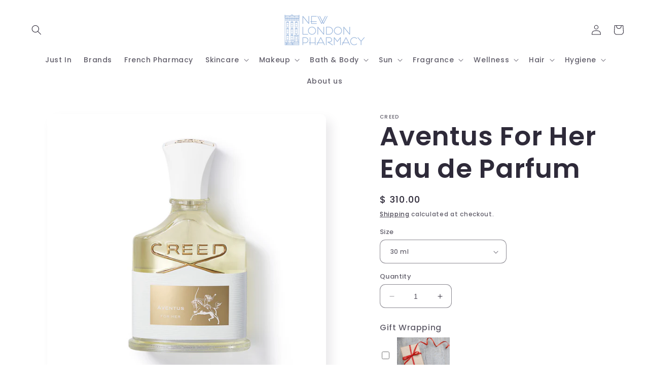

--- FILE ---
content_type: text/html; charset=UTF-8
request_url: https://nulls.solutions/shopify/gift-wrap/app/js/nulls-gift-wrap.js?shop=new-london-pharmacy-2.myshopify.com
body_size: 1442
content:
var _0xc1e=["","split","0123456789abcdefghijklmnopqrstuvwxyzABCDEFGHIJKLMNOPQRSTUVWXYZ+/","slice","indexOf","","",".","pow","reduce","reverse","0"];function _0xe33c(d,e,f){var g=_0xc1e[2][_0xc1e[1]](_0xc1e[0]);var h=g[_0xc1e[3]](0,e);var i=g[_0xc1e[3]](0,f);var j=d[_0xc1e[1]](_0xc1e[0])[_0xc1e[10]]()[_0xc1e[9]](function(a,b,c){if(h[_0xc1e[4]](b)!==-1)return a+=h[_0xc1e[4]](b)*(Math[_0xc1e[8]](e,c))},0);var k=_0xc1e[0];while(j>0){k=i[j%f]+k;j=(j-(j%f))/f}return k||_0xc1e[11]}eval(function(E,m,i,l,y,r){r="";for(var h=0,len=E.length;h<len;h++){var s="";while(E[h]!==i[y]){s+=E[h];h++}for(var j=0;j<i.length;j++)s=s.replace(new RegExp(i[j],"g"),j);r+=String.fromCharCode(_0xe33c(s,y,10)-l)}return decodeURIComponent(escape(r))}("[base64]",23,"YcXydeTok",20,5,25))

--- FILE ---
content_type: text/html; charset=UTF-8
request_url: https://nulls.solutions/shopify/gift-wrap/app/js/nulls-gift-wrap-helper.js?shop=new-london-pharmacy-2.myshopify.com&pHandle=aventus-for-her-eau-de-parfum&nDomain=https://www.newlondonpharmacy.com/products/aventus-for-her-eau-de-parfum&proAvaliable=true&proId=8260632019176&proVendor=Creed&proTitle=Aventus%20For%20Her%20Eau%20de%20Parfum&newActive=1&proTags=Creed,Father%27s%20Day,Fragrance,Men%20(Fragrance)
body_size: 2544
content:
var _0xc29e=["","split","0123456789abcdefghijklmnopqrstuvwxyzABCDEFGHIJKLMNOPQRSTUVWXYZ+/","slice","indexOf","","",".","pow","reduce","reverse","0"];function _0xe78c(d,e,f){var g=_0xc29e[2][_0xc29e[1]](_0xc29e[0]);var h=g[_0xc29e[3]](0,e);var i=g[_0xc29e[3]](0,f);var j=d[_0xc29e[1]](_0xc29e[0])[_0xc29e[10]]()[_0xc29e[9]](function(a,b,c){if(h[_0xc29e[4]](b)!==-1)return a+=h[_0xc29e[4]](b)*(Math[_0xc29e[8]](e,c))},0);var k=_0xc29e[0];while(j>0){k=i[j%f]+k;j=(j-(j%f))/f}return k||_0xc29e[11]}eval(function(E,m,i,l,y,r){r="";for(var h=0,len=E.length;h<len;h++){var s="";while(E[h]!==i[y]){s+=E[h];h++}for(var j=0;j<i.length;j++)s=s.replace(new RegExp(i[j],"g"),j);r+=String.fromCharCode(_0xe78c(s,y,10)-l)}return decodeURIComponent(escape(r))}("[base64]",8,"GmInZEKsS",7,5,14))

--- FILE ---
content_type: text/html; charset=utf-8
request_url: https://www.newlondonpharmacy.com/collections?view=livesearch
body_size: 12985
content:
[{"title":"(MALIN+GOETZ)","price":"","price2":"","url":"\/collections\/malin-goetz","thumb":"\/\/www.newlondonpharmacy.com\/cdn\/shop\/collections\/Malin_Goetz-Logo_small.jpg?v=1467920187","id":260501635,"preferred":"0","published_at":"2016-07-07 15:35:00 -0400","created_at":"","object_type":"collection","sku":"","allinfo":""},{"title":"3M","price":"","price2":"","url":"\/collections\/3m","thumb":"\/\/www.newlondonpharmacy.com\/cdn\/shop\/files\/71FtPVBNH6L._SL1500_small.jpg?v=1706521397","id":418293612776,"preferred":"0","published_at":"2024-03-18 17:30:04 -0400","created_at":"","object_type":"collection","sku":"","allinfo":""},{"title":"50% Off Black Friday","price":"","price2":"","url":"\/collections\/50-off-black-friday","thumb":"\/\/www.newlondonpharmacy.com\/cdn\/shop\/files\/skinlamn_small.jpg?v=1709925209","id":414980997352,"preferred":"0","published_at":"2023-11-15 15:57:53 -0500","created_at":"","object_type":"collection","sku":"","allinfo":""},{"title":"50% Off Black Friday Sale","price":"","price2":"","url":"\/collections\/50-off-black-friday-sale","thumb":"\/\/www.newlondonpharmacy.com\/cdn\/shop\/products\/muse_dor_small.jpg?v=1465513754","id":414977687784,"preferred":"0","published_at":"2023-11-15 12:52:08 -0500","created_at":"","object_type":"collection","sku":"","allinfo":""},{"title":"50% Off Cyber Monday","price":"","price2":"","url":"\/collections\/50-off-cyber-monday","thumb":"\/\/www.newlondonpharmacy.com\/cdn\/shop\/products\/L__039_Or_eacute_al_Paris_Elnett_Satin_Hairspray_Normal_Strength_400ml_1376556936_copy_small.jpg?v=1465513956","id":415093227752,"preferred":"0","published_at":"2023-11-20 16:15:06 -0500","created_at":"","object_type":"collection","sku":"","allinfo":""},{"title":"Acca Kappa","price":"","price2":"","url":"\/collections\/acca-kappa","thumb":"\/\/www.newlondonpharmacy.com\/cdn\/shop\/collections\/images_7_small.png?v=1710793901","id":418292531432,"preferred":"0","published_at":"2024-03-18 16:23:25 -0400","created_at":"","object_type":"collection","sku":"","allinfo":""},{"title":"Acqua Di Parma","price":"","price2":"","url":"\/collections\/acqua-di-parma","thumb":"\/\/www.newlondonpharmacy.com\/cdn\/shop\/collections\/Acqua_di_Parma_logo_logotype_small.png?v=1463432586","id":201739971,"preferred":"0","published_at":"2016-02-01 11:35:00 -0500","created_at":"","object_type":"collection","sku":"","allinfo":""},{"title":"Activa","price":"","price2":"","url":"\/collections\/activa","thumb":"\/\/www.newlondonpharmacy.com\/cdn\/shop\/products\/BE-3D-PACKS-SOL-US-e1578927272918_small.png?v=1653420180","id":418293645544,"preferred":"0","published_at":"2024-03-18 17:30:36 -0400","created_at":"","object_type":"collection","sku":"","allinfo":""},{"title":"Aegis","price":"","price2":"","url":"\/collections\/aegis","thumb":"\/\/www.newlondonpharmacy.com\/cdn\/shop\/products\/Nox_Face_Mask_small.jpg?v=1634658240","id":418293776616,"preferred":"0","published_at":"2024-03-18 17:34:26 -0400","created_at":"","object_type":"collection","sku":"","allinfo":""},{"title":"After Bite","price":"","price2":"","url":"\/collections\/after-bite","thumb":"\/\/www.newlondonpharmacy.com\/cdn\/shopifycloud\/storefront\/assets\/no-image-100-2a702f30_small.gif","id":418293874920,"preferred":"0","published_at":"2024-03-18 17:35:45 -0400","created_at":"","object_type":"collection","sku":"","allinfo":""},{"title":"Aftersun (Sun)","price":"","price2":"","url":"\/collections\/aftersun-sun","thumb":"\/\/www.newlondonpharmacy.com\/cdn\/shop\/products\/gel-d_95b97763-cc79-4993-87d4-23eac509281a_small.jpg?v=1539469148","id":418701148392,"preferred":"0","published_at":"2024-04-01 13:18:43 -0400","created_at":"","object_type":"collection","sku":"","allinfo":""},{"title":"Agent Nateur","price":"","price2":"","url":"\/collections\/agent-nateur","thumb":"\/\/www.newlondonpharmacy.com\/cdn\/shop\/collections\/Agent_Nateur_small.png?v=1463432616","id":233002627,"preferred":"0","published_at":"2016-04-25 11:52:00 -0400","created_at":"","object_type":"collection","sku":"","allinfo":""},{"title":"Ahava","price":"","price2":"","url":"\/collections\/ahava","thumb":"\/\/www.newlondonpharmacy.com\/cdn\/shopifycloud\/storefront\/assets\/no-image-100-2a702f30_small.gif","id":418314453224,"preferred":"0","published_at":"2024-03-19 09:41:47 -0400","created_at":"","object_type":"collection","sku":"","allinfo":""},{"title":"Airborne","price":"","price2":"","url":"\/collections\/airborne","thumb":"\/\/www.newlondonpharmacy.com\/cdn\/shop\/collections\/Airborne_small.png?v=1463432641","id":233002883,"preferred":"0","published_at":"2016-04-25 11:53:00 -0400","created_at":"","object_type":"collection","sku":"","allinfo":""},{"title":"Akro","price":"","price2":"","url":"\/collections\/akro","thumb":"\/\/www.newlondonpharmacy.com\/cdn\/shop\/collections\/o.3480_small.jpg?v=1766077913","id":441072517352,"preferred":"0","published_at":"2025-12-18 12:11:53 -0500","created_at":"","object_type":"collection","sku":"","allinfo":""},{"title":"Alcolado Relampago","price":"","price2":"","url":"\/collections\/alcolado-relampago","thumb":"\/\/www.newlondonpharmacy.com\/cdn\/shopifycloud\/storefront\/assets\/no-image-100-2a702f30_small.gif","id":418314518760,"preferred":"0","published_at":"2024-03-19 09:42:57 -0400","created_at":"","object_type":"collection","sku":"","allinfo":""},{"title":"AlgaeCal","price":"","price2":"","url":"\/collections\/algaecal","thumb":"\/\/www.newlondonpharmacy.com\/cdn\/shopifycloud\/storefront\/assets\/no-image-100-2a702f30_small.gif","id":418314551528,"preferred":"0","published_at":"2024-03-19 09:43:24 -0400","created_at":"","object_type":"collection","sku":"","allinfo":""},{"title":"All Fragrance","price":"","price2":"","url":"\/collections\/all-fragrance","thumb":"\/\/www.newlondonpharmacy.com\/cdn\/shop\/products\/Vanille-West-Indies-bottle-lg_small.png?v=1536255520","id":418117779688,"preferred":"0","published_at":"2024-03-12 09:10:25 -0400","created_at":"","object_type":"collection","sku":"","allinfo":""},{"title":"All Products","price":"","price2":"","url":"\/collections\/all-products","thumb":"\/\/www.newlondonpharmacy.com\/cdn\/shop\/products\/AHA30_BHA2_PeelingSolution_ExfoliatingFacial_small.png?v=1597862790","id":154019561517,"preferred":"0","published_at":"2019-10-28 14:32:56 -0400","created_at":"","object_type":"collection","sku":"","allinfo":""},{"title":"All Products Available","price":"","price2":"","url":"\/collections\/all-products-available","thumb":"\/\/www.newlondonpharmacy.com\/cdn\/shop\/products\/AHA30_BHA2_PeelingSolution_ExfoliatingFacial_small.png?v=1597862790","id":154547781677,"preferred":"0","published_at":"2019-11-04 11:11:33 -0500","created_at":"","object_type":"collection","sku":"","allinfo":""},{"title":"Allegra","price":"","price2":"","url":"\/collections\/allegra","thumb":"\/\/www.newlondonpharmacy.com\/cdn\/shop\/products\/Allegra_Gelcaps_8ct_small.jpg?v=1619454147","id":418314584296,"preferred":"0","published_at":"2024-03-19 09:44:00 -0400","created_at":"","object_type":"collection","sku":"","allinfo":""},{"title":"Allergy","price":"","price2":"","url":"\/collections\/allergy","thumb":"\/\/www.newlondonpharmacy.com\/cdn\/shop\/products\/JustBreathe60ct_small.jpg?v=1619460533","id":265989849269,"preferred":"0","published_at":"2021-04-28 12:44:01 -0400","created_at":"","object_type":"collection","sku":"","allinfo":""},{"title":"Almost Famous Hair","price":"","price2":"","url":"\/collections\/almost-famous-hair","thumb":"\/\/www.newlondonpharmacy.com\/cdn\/shop\/files\/AF-MightyandMiniLayBox-OR_2048x2048_97ea09bb-ed86-4473-93db-a511dad6f25f_small.webp?v=1691075558","id":418314617064,"preferred":"0","published_at":"2024-03-19 09:44:36 -0400","created_at":"","object_type":"collection","sku":"","allinfo":""},{"title":"Alvarez Gomez","price":"","price2":"","url":"\/collections\/alvarez-gomez","thumb":"\/\/www.newlondonpharmacy.com\/cdn\/shop\/collections\/ALVAREZ-GOMEZ_small.png?v=1463432683","id":233003267,"preferred":"0","published_at":"2016-04-25 11:54:00 -0400","created_at":"","object_type":"collection","sku":"","allinfo":""},{"title":"Amaterasu","price":"","price2":"","url":"\/collections\/amaterasu","thumb":"\/\/www.newlondonpharmacy.com\/cdn\/shop\/products\/BlottingFront_1_-min_1080x_6f428898-480f-4943-926e-8d4a45cc54f7_small.webp?v=1665417740","id":418314649832,"preferred":"0","published_at":"2024-03-19 09:45:17 -0400","created_at":"","object_type":"collection","sku":"","allinfo":""},{"title":"Ambra di Venezia","price":"","price2":"","url":"\/collections\/ambra-di-venezia","thumb":"\/\/www.newlondonpharmacy.com\/cdn\/shop\/collections\/ambra-di-venezia_small.jpg?v=1463432699","id":233003587,"preferred":"0","published_at":"2016-04-25 11:55:00 -0400","created_at":"","object_type":"collection","sku":"","allinfo":""},{"title":"American Crew","price":"","price2":"","url":"\/collections\/american-crew","thumb":"\/\/www.newlondonpharmacy.com\/cdn\/shop\/files\/Capturadepantalla2023-11-30155346_small.png?v=1701381245","id":418408497384,"preferred":"0","published_at":"2024-03-21 15:03:59 -0400","created_at":"","object_type":"collection","sku":"","allinfo":""},{"title":"AmerisourceBergen","price":"","price2":"","url":"\/collections\/american-biosciences","thumb":"\/\/www.newlondonpharmacy.com\/cdn\/shop\/files\/10267800_small.jpg?v=1700234993","id":418314682600,"preferred":"0","published_at":"2024-03-19 09:45:51 -0400","created_at":"","object_type":"collection","sku":"","allinfo":""},{"title":"Amika","price":"","price2":"","url":"\/collections\/amika","thumb":"\/\/www.newlondonpharmacy.com\/cdn\/shop\/products\/MightyMiniIonicDryerSignaturePrint_small.jpg?v=1627333018","id":418314748136,"preferred":"0","published_at":"2024-03-19 09:47:18 -0400","created_at":"","object_type":"collection","sku":"","allinfo":""},{"title":"Amilab","price":"","price2":"","url":"\/collections\/amilab","thumb":"\/\/www.newlondonpharmacy.com\/cdn\/shop\/collections\/amilab_small.jpg?v=1463432715","id":233003715,"preferred":"0","published_at":"2016-04-25 11:55:00 -0400","created_at":"","object_type":"collection","sku":"","allinfo":""},{"title":"Amouage","price":"","price2":"","url":"\/collections\/amouage","thumb":"\/\/www.newlondonpharmacy.com\/cdn\/shop\/collections\/Amouage-Logo_small.png?v=1682661265","id":412591128808,"preferred":"0","published_at":"2023-04-06 13:21:09 -0400","created_at":"","object_type":"collection","sku":"","allinfo":""},{"title":"Anastasia","price":"","price2":"","url":"\/collections\/anastasia","thumb":"\/\/www.newlondonpharmacy.com\/cdn\/shopifycloud\/storefront\/assets\/no-image-100-2a702f30_small.gif","id":418314780904,"preferred":"0","published_at":"2024-03-19 09:47:54 -0400","created_at":"","object_type":"collection","sku":"","allinfo":""},{"title":"Andy Warhol Candle Collection","price":"","price2":"","url":"\/collections\/andy-warhol-candle-collection","thumb":"\/\/www.newlondonpharmacy.com\/cdn\/shop\/collections\/andywarhol_logo1_small.gif?v=1710428765","id":35000680493,"preferred":"0","published_at":"2018-07-26 15:53:02 -0400","created_at":"","object_type":"collection","sku":"","allinfo":""},{"title":"AndyWarhol","price":"","price2":"","url":"\/collections\/andywarhol","thumb":"\/\/www.newlondonpharmacy.com\/cdn\/shop\/products\/Campbell_s_Soup_Candle_Blue_Purple_1_small.jpeg?v=1539469410","id":418314813672,"preferred":"0","published_at":"2024-03-19 09:48:29 -0400","created_at":"","object_type":"collection","sku":"","allinfo":""},{"title":"Anthony","price":"","price2":"","url":"\/collections\/anthony","thumb":"\/\/www.newlondonpharmacy.com\/cdn\/shop\/collections\/Anthony_small.png?v=1463432754","id":233004227,"preferred":"0","published_at":"2016-04-25 11:56:00 -0400","created_at":"","object_type":"collection","sku":"","allinfo":""},{"title":"Antica Farmacista","price":"","price2":"","url":"\/collections\/antica-farmacista","thumb":"\/\/www.newlondonpharmacy.com\/cdn\/shop\/collections\/Antica_Farmacista_small.png?v=1463432785","id":233005059,"preferred":"0","published_at":"2016-04-25 11:57:00 -0400","created_at":"","object_type":"collection","sku":"","allinfo":""},{"title":"Anucci","price":"","price2":"","url":"\/collections\/anucci","thumb":"\/\/www.newlondonpharmacy.com\/cdn\/shopifycloud\/storefront\/assets\/no-image-100-2a702f30_small.gif","id":418430746856,"preferred":"0","published_at":"2024-03-22 10:27:00 -0400","created_at":"","object_type":"collection","sku":"","allinfo":""},{"title":"Aquiesse","price":"","price2":"","url":"\/collections\/aquiesse","thumb":"\/\/www.newlondonpharmacy.com\/cdn\/shop\/collections\/Aquiesse_small.jpg?v=1463433094","id":233006019,"preferred":"0","published_at":"2016-04-25 11:59:00 -0400","created_at":"","object_type":"collection","sku":"","allinfo":""},{"title":"Archipelago","price":"","price2":"","url":"\/collections\/archipelago","thumb":"\/\/www.newlondonpharmacy.com\/cdn\/shop\/collections\/archip_color_1_small.jpg?v=1710426591","id":418180989160,"preferred":"0","published_at":"2024-03-14 10:29:52 -0400","created_at":"","object_type":"collection","sku":"","allinfo":""},{"title":"Aromatherapy Associates London","price":"","price2":"","url":"\/collections\/aromatherapy-associates-london","thumb":"\/\/www.newlondonpharmacy.com\/cdn\/shop\/files\/nm_4745371_100000_m_small.webp?v=1739380989","id":418314911976,"preferred":"0","published_at":"2024-03-19 09:49:39 -0400","created_at":"","object_type":"collection","sku":"","allinfo":""},{"title":"Astroglide","price":"","price2":"","url":"\/collections\/astroglide","thumb":"\/\/www.newlondonpharmacy.com\/cdn\/shop\/products\/f_small.jpg?v=1558637911","id":418314944744,"preferred":"0","published_at":"2024-03-19 09:50:04 -0400","created_at":"","object_type":"collection","sku":"","allinfo":""},{"title":"Aura Cacia","price":"","price2":"","url":"\/collections\/aura-cacia","thumb":"\/\/www.newlondonpharmacy.com\/cdn\/shop\/collections\/Aura_Cacia_small.jpg?v=1467918034","id":233006403,"preferred":"0","published_at":"2016-04-25 12:00:00 -0400","created_at":"","object_type":"collection","sku":"","allinfo":""},{"title":"Australian Glow","price":"","price2":"","url":"\/collections\/australian-glow","thumb":"\/\/www.newlondonpharmacy.com\/cdn\/shop\/products\/TanningMitt_1024x1024_2x_3f141bc0-47cf-4df6-9b2c-e42701cc6517_small.webp?v=1655915046","id":418315010280,"preferred":"0","published_at":"2024-03-19 09:50:48 -0400","created_at":"","object_type":"collection","sku":"","allinfo":""},{"title":"Aveda","price":"","price2":"","url":"\/collections\/aveda","thumb":"\/\/www.newlondonpharmacy.com\/cdn\/shopifycloud\/storefront\/assets\/no-image-100-2a702f30_small.gif","id":418315043048,"preferred":"0","published_at":"2024-03-19 09:51:16 -0400","created_at":"","object_type":"collection","sku":"","allinfo":""},{"title":"Avenoc","price":"","price2":"","url":"\/collections\/avenoc","thumb":"\/\/www.newlondonpharmacy.com\/cdn\/shop\/products\/avenoc-ointment-homeopathie-boiron-hemorrhoid-crisis_small.jpg?v=1591721550","id":418430812392,"preferred":"0","published_at":"2024-03-22 10:27:55 -0400","created_at":"","object_type":"collection","sku":"","allinfo":""},{"title":"Avène","price":"","price2":"","url":"\/collections\/avene","thumb":"\/\/www.newlondonpharmacy.com\/cdn\/shop\/collections\/Avene_small.png?v=1463433224","id":233006595,"preferred":"0","published_at":"2016-04-25 12:01:00 -0400","created_at":"","object_type":"collection","sku":"","allinfo":""},{"title":"Axel Kraft","price":"","price2":"","url":"\/collections\/axel-kraft","thumb":"\/\/www.newlondonpharmacy.com\/cdn\/shop\/products\/CocoFiberBikiniBrush_small.jpg?v=1625167307","id":418315075816,"preferred":"0","published_at":"2024-03-19 09:51:41 -0400","created_at":"","object_type":"collection","sku":"","allinfo":""},{"title":"Baby","price":"","price2":"","url":"\/collections\/baby","thumb":"\/\/www.newlondonpharmacy.com\/cdn\/shop\/products\/BabyBalm_small.png?v=1600976236","id":226439299,"preferred":"0","published_at":"2016-04-07 12:37:00 -0400","created_at":"","object_type":"collection","sku":"","allinfo":""},{"title":"Baby Bum","price":"","price2":"","url":"\/collections\/baby-bum","thumb":"\/\/www.newlondonpharmacy.com\/cdn\/shopifycloud\/storefront\/assets\/no-image-100-2a702f30_small.gif","id":170721247277,"preferred":"0","published_at":"2020-01-27 15:19:58 -0500","created_at":"","object_type":"collection","sku":"","allinfo":""},{"title":"Baby Derbe","price":"","price2":"","url":"\/collections\/baby-derbe","thumb":"\/\/www.newlondonpharmacy.com\/cdn\/shopifycloud\/storefront\/assets\/no-image-100-2a702f30_small.gif","id":418315141352,"preferred":"0","published_at":"2024-03-19 09:52:52 -0400","created_at":"","object_type":"collection","sku":"","allinfo":""},{"title":"Baby Foot","price":"","price2":"","url":"\/collections\/baby-foot","thumb":"\/\/www.newlondonpharmacy.com\/cdn\/shop\/collections\/baby-foot_small.png?v=1463433252","id":234141827,"preferred":"0","published_at":"2016-04-28 12:47:00 -0400","created_at":"","object_type":"collection","sku":"","allinfo":""},{"title":"Bachca","price":"","price2":"","url":"\/collections\/bachca","thumb":"\/\/www.newlondonpharmacy.com\/cdn\/shop\/products\/hair-set-mon-kit-coiffure_small.jpg?v=1672433201","id":418315174120,"preferred":"0","published_at":"2024-03-19 09:53:20 -0400","created_at":"","object_type":"collection","sku":"","allinfo":""},{"title":"Back to School Must Haves","price":"","price2":"","url":"\/collections\/back-to-school-must-haves","thumb":"\/\/www.newlondonpharmacy.com\/cdn\/shop\/files\/30070008101-1_small.jpg?v=1709845345","id":422415597800,"preferred":"0","published_at":"2024-08-13 10:03:00 -0400","created_at":"","object_type":"collection","sku":"","allinfo":""},{"title":"Badedas","price":"","price2":"","url":"\/collections\/badedas","thumb":"\/\/www.newlondonpharmacy.com\/cdn\/shopifycloud\/storefront\/assets\/no-image-100-2a702f30_small.gif","id":418315206888,"preferred":"0","published_at":"2024-03-19 09:53:49 -0400","created_at":"","object_type":"collection","sku":"","allinfo":""},{"title":"Balms","price":"","price2":"","url":"\/collections\/balms-1","thumb":"\/\/www.newlondonpharmacy.com\/cdn\/shopifycloud\/storefront\/assets\/no-image-100-2a702f30_small.gif","id":193748739,"preferred":"0","published_at":"2016-01-18 11:20:00 -0500","created_at":"","object_type":"collection","sku":"","allinfo":""},{"title":"Basicare","price":"","price2":"","url":"\/collections\/basicare","thumb":"\/\/www.newlondonpharmacy.com\/cdn\/shop\/products\/ShavingBrush_small.jpg?v=1625166382","id":418315239656,"preferred":"0","published_at":"2024-03-19 09:54:17 -0400","created_at":"","object_type":"collection","sku":"","allinfo":""},{"title":"Basquiat Candle Collection","price":"","price2":"","url":"\/collections\/basquiat-candle-collection-1","thumb":"\/\/www.newlondonpharmacy.com\/cdn\/shop\/products\/King_Pleasure_1_small.jpeg?v=1532634440","id":418315272424,"preferred":"0","published_at":"2024-03-19 09:54:52 -0400","created_at":"","object_type":"collection","sku":"","allinfo":""},{"title":"Bath \u0026 Body","price":"","price2":"","url":"\/collections\/bath-body-1","thumb":"\/\/www.newlondonpharmacy.com\/cdn\/shop\/files\/rn-image_picker_lib_temp_9144f419-f616-42a5-828d-db2bbf69adde_small.png?v=1755198862","id":202413635,"preferred":"0","published_at":"2016-02-03 13:12:00 -0500","created_at":"","object_type":"collection","sku":"","allinfo":""},{"title":"Bath \u0026 Body Master Collection","price":"","price2":"","url":"\/collections\/bath-body-master-collection","thumb":"\/\/www.newlondonpharmacy.com\/cdn\/shop\/products\/lait-hydratant-vanille_71a9bc41-3940-4552-b08c-17dade7f49cf_small.jpg?v=1701972086","id":415690653928,"preferred":"0","published_at":"2023-12-14 17:29:07 -0500","created_at":"","object_type":"collection","sku":"","allinfo":""},{"title":"Bath and Body (Men)","price":"","price2":"","url":"\/collections\/bath-and-body-men-1","thumb":"\/\/www.newlondonpharmacy.com\/cdn\/shop\/products\/file_4_1_small.jpg?v=1597419251","id":201734467,"preferred":"0","published_at":"2016-02-01 11:14:00 -0500","created_at":"","object_type":"collection","sku":"","allinfo":""},{"title":"Bath Salts\/Oils \u0026 Soaks (Bath\u0026Body)","price":"","price2":"","url":"\/collections\/bath-salts-oils-soaks-bath-body-1","thumb":"\/\/www.newlondonpharmacy.com\/cdn\/shop\/products\/rf_5sens_hairbodyoil_fe_100ml_lores_small.png?v=1468260909","id":193997251,"preferred":"0","published_at":"2016-01-18 14:22:00 -0500","created_at":"","object_type":"collection","sku":"","allinfo":""},{"title":"Bauer \u0026 Black","price":"","price2":"","url":"\/collections\/bauer-black","thumb":"\/\/www.newlondonpharmacy.com\/cdn\/shop\/files\/bauer_small.webp?v=1698262104","id":418315370728,"preferred":"0","published_at":"2024-03-19 09:56:30 -0400","created_at":"","object_type":"collection","sku":"","allinfo":""},{"title":"Baume","price":"","price2":"","url":"\/collections\/baume","thumb":"\/\/www.newlondonpharmacy.com\/cdn\/shop\/products\/saint-bernard-balm-adult-analgesic-cream-100-g-tube-amyl-salicylate-camphor-levomenthol-capsicum_small.jpg?v=1674577297","id":418320515304,"preferred":"0","published_at":"2024-03-19 12:14:53 -0400","created_at":"","object_type":"collection","sku":"","allinfo":""},{"title":"Baxter of California","price":"","price2":"","url":"\/collections\/baxter-of-california","thumb":"\/\/www.newlondonpharmacy.com\/cdn\/shop\/collections\/baxter_small.jpg?v=1463433302","id":234142339,"preferred":"0","published_at":"2016-04-28 12:49:00 -0400","created_at":"","object_type":"collection","sku":"","allinfo":""},{"title":"BayBliss","price":"","price2":"","url":"\/collections\/baybliss","thumb":"\/\/www.newlondonpharmacy.com\/cdn\/shop\/products\/babnt125tb_small.jpg?v=1564413546","id":418315534568,"preferred":"0","published_at":"2024-03-19 09:59:13 -0400","created_at":"","object_type":"collection","sku":"","allinfo":""},{"title":"Bayer","price":"","price2":"","url":"\/collections\/bayer","thumb":"\/\/www.newlondonpharmacy.com\/cdn\/shop\/collections\/bayer_small.png?v=1463433320","id":234142915,"preferred":"0","published_at":"2016-04-28 12:51:00 -0400","created_at":"","object_type":"collection","sku":"","allinfo":""},{"title":"Beard and Moustache","price":"","price2":"","url":"\/collections\/beard-and-moustache","thumb":"\/\/www.newlondonpharmacy.com\/cdn\/shop\/products\/bomade-beardscent-114339_900x_f4a7096f-8e4a-4974-9a51-873bbea73dbd_small.webp?v=1674664204","id":376183683,"preferred":"0","published_at":"2017-03-30 12:09:00 -0400","created_at":"","object_type":"collection","sku":"","allinfo":""},{"title":"Beardbrand","price":"","price2":"","url":"\/collections\/beardbrand","thumb":"\/\/www.newlondonpharmacy.com\/cdn\/shop\/collections\/beardbrand_small.png?v=1463433346","id":234144835,"preferred":"0","published_at":"2016-04-28 12:51:00 -0400","created_at":"","object_type":"collection","sku":"","allinfo":""},{"title":"Beauty of Joseon","price":"","price2":"","url":"\/collections\/beauty-of-joseon","thumb":"\/\/www.newlondonpharmacy.com\/cdn\/shop\/files\/beauty-of-joseon-relief-sun-rice-probiotics-scaled-1_small.jpg?v=1719328890","id":418315600104,"preferred":"0","published_at":"2024-03-19 10:00:09 -0400","created_at":"","object_type":"collection","sku":"","allinfo":""},{"title":"beautyblender®","price":"","price2":"","url":"\/collections\/beautyblender","thumb":"\/\/www.newlondonpharmacy.com\/cdn\/shop\/collections\/beautyblender-logo_small.png?v=1463433379","id":234146691,"preferred":"0","published_at":"2016-04-28 12:59:00 -0400","created_at":"","object_type":"collection","sku":"","allinfo":""},{"title":"Beauté Japonica","price":"","price2":"","url":"\/collections\/beaute-japonica","thumb":"\/\/www.newlondonpharmacy.com\/cdn\/shop\/products\/MoodsandviewsXBeauteJaponica12_1500x_bb0d1e08-d87a-493a-b09a-d5fb90254f30_small.jpg?v=1676912921","id":418315665640,"preferred":"0","published_at":"2024-03-19 10:02:21 -0400","created_at":"","object_type":"collection","sku":"","allinfo":""},{"title":"Beekeeper's Naturals","price":"","price2":"","url":"\/collections\/beekeepers-naturals","thumb":"\/\/www.newlondonpharmacy.com\/cdn\/shop\/products\/6a8f165a-0bd2-4345-9fdd-0e3df40dbdc4-358-358_small.png?v=1677609135","id":412099477736,"preferred":"0","published_at":"2023-02-28 14:11:39 -0500","created_at":"","object_type":"collection","sku":"","allinfo":""},{"title":"Beekman 1802","price":"","price2":"","url":"\/collections\/beekman-1802","thumb":"\/\/www.newlondonpharmacy.com\/cdn\/shop\/collections\/o.4326_small.png?v=1690299346","id":413510762728,"preferred":"0","published_at":"2023-07-25 11:35:46 -0400","created_at":"","object_type":"collection","sku":"","allinfo":""},{"title":"Before Self Care","price":"","price2":"","url":"\/collections\/before","thumb":"\/\/www.newlondonpharmacy.com\/cdn\/shop\/collections\/images_1_small.png?v=1710423574","id":418179481832,"preferred":"0","published_at":"2024-03-14 09:39:34 -0400","created_at":"","object_type":"collection","sku":"","allinfo":""},{"title":"Benecos Natural Beauty","price":"","price2":"","url":"\/collections\/benecos-natural-beauty","thumb":"\/\/www.newlondonpharmacy.com\/cdn\/shopifycloud\/storefront\/assets\/no-image-100-2a702f30_small.gif","id":418315698408,"preferred":"0","published_at":"2024-03-19 10:03:19 -0400","created_at":"","object_type":"collection","sku":"","allinfo":""},{"title":"Berkeley Life","price":"","price2":"","url":"\/collections\/berkeley-life","thumb":"\/\/www.newlondonpharmacy.com\/cdn\/shop\/files\/BL_Foundation_Box_FlatLay-1024x674-1_small.jpg?v=1683216473","id":418315763944,"preferred":"0","published_at":"2024-03-19 10:03:44 -0400","created_at":"","object_type":"collection","sku":"","allinfo":""},{"title":"Berocca","price":"","price2":"","url":"\/collections\/berocca","thumb":"\/\/www.newlondonpharmacy.com\/cdn\/shop\/collections\/31e51e9207d454269521922fe174efd37441d835_small.png?v=1710424374","id":418180006120,"preferred":"0","published_at":"2024-03-14 09:52:54 -0400","created_at":"","object_type":"collection","sku":"","allinfo":""},{"title":"Best Curling Iron for Beach Waves","price":"","price2":"","url":"\/collections\/best-curling-iron-for-beach-waves","thumb":"\/\/www.newlondonpharmacy.com\/cdn\/shop\/products\/Dominican-Magic-Thermal-Protector_1024x1024_6663ba73-21c3-4192-a84a-3a1ba97fa7f0_small.jpg?v=1564416179","id":138958110765,"preferred":"0","published_at":"2019-07-29 11:22:45 -0400","created_at":"","object_type":"collection","sku":"","allinfo":""},{"title":"Billy Jealousy","price":"","price2":"","url":"\/collections\/billy-jealousy","thumb":"\/\/www.newlondonpharmacy.com\/cdn\/shop\/collections\/billy_jealousy_small.jpg?v=1463433491","id":234150339,"preferred":"0","published_at":"2016-04-28 13:09:00 -0400","created_at":"","object_type":"collection","sku":"","allinfo":""},{"title":"Biocodex","price":"","price2":"","url":"\/collections\/biocodex","thumb":"\/\/www.newlondonpharmacy.com\/cdn\/shopifycloud\/storefront\/assets\/no-image-100-2a702f30_small.gif","id":418315862248,"preferred":"0","published_at":"2024-03-19 10:04:22 -0400","created_at":"","object_type":"collection","sku":"","allinfo":""},{"title":"Bioderma","price":"","price2":"","url":"\/collections\/bioderma","thumb":"\/\/www.newlondonpharmacy.com\/cdn\/shop\/collections\/bioderma-logo_ae334057-2e2c-46f1-ac6a-b17df9e90c7e_small.png?v=1463433512","id":234150531,"preferred":"0","published_at":"2016-04-28 13:10:00 -0400","created_at":"","object_type":"collection","sku":"","allinfo":""},{"title":"BioRepublic","price":"","price2":"","url":"\/collections\/biorepublic","thumb":"\/\/www.newlondonpharmacy.com\/cdn\/shop\/collections\/logo-2_0cfc1a39-be31-495d-ac9e-7d7a7642799c_small.png?v=1484254301","id":362901379,"preferred":"0","published_at":"2017-01-12 15:51:00 -0500","created_at":"","object_type":"collection","sku":"","allinfo":""},{"title":"Blanc Lila","price":"","price2":"","url":"\/collections\/blanc-lila","thumb":"\/\/www.newlondonpharmacy.com\/cdn\/shop\/files\/BlancLilaPetitePetite_small.webp?v=1692646371","id":418430976232,"preferred":"0","published_at":"2024-03-22 10:31:49 -0400","created_at":"","object_type":"collection","sku":"","allinfo":""},{"title":"BlanX","price":"","price2":"","url":"\/collections\/blanx","thumb":"\/\/www.newlondonpharmacy.com\/cdn\/shop\/collections\/Blanx_Logo_small.png?v=1463433535","id":234150915,"preferred":"0","published_at":"2016-04-28 13:11:00 -0400","created_at":"","object_type":"collection","sku":"","allinfo":""},{"title":"BLAX","price":"","price2":"","url":"\/collections\/blax","thumb":"\/\/www.newlondonpharmacy.com\/cdn\/shop\/products\/Clear_small.jpg?v=1601491875","id":418315108584,"preferred":"0","published_at":"2024-03-19 09:52:06 -0400","created_at":"","object_type":"collection","sku":"","allinfo":""},{"title":"Blemish \u0026 Acne Treatment (Skincare)","price":"","price2":"","url":"\/collections\/blemish-acne-treatment-skincare","thumb":"\/\/www.newlondonpharmacy.com\/cdn\/shop\/products\/VCM4oz_small.jpg?v=1675182640","id":418540814568,"preferred":"0","published_at":"2024-03-26 13:38:13 -0400","created_at":"","object_type":"collection","sku":"","allinfo":""},{"title":"Blind Barber","price":"","price2":"","url":"\/collections\/blind-barber","thumb":"\/\/www.newlondonpharmacy.com\/cdn\/shop\/collections\/Screenshot_2024-03-14_113843_small.png?v=1710430729","id":396870353128,"preferred":"0","published_at":"2022-01-26 14:08:12 -0500","created_at":"","object_type":"collection","sku":"","allinfo":""},{"title":"Bliss","price":"","price2":"","url":"\/collections\/bliss","thumb":"\/\/www.newlondonpharmacy.com\/cdn\/shop\/collections\/bliss_e564d02f-638a-4f71-8617-3dc6de4f95c2_small.jpg?v=1463433553","id":234151811,"preferred":"0","published_at":"2016-04-28 13:14:00 -0400","created_at":"","object_type":"collection","sku":"","allinfo":""},{"title":"Blue Lizard Australian Sunscreen","price":"","price2":"","url":"\/collections\/blue-lizard-australian-sunscreen","thumb":"\/\/www.newlondonpharmacy.com\/cdn\/shop\/products\/5OZ_BOTTLE_CARTON-FACE_grande_731x731_4925851c-b795-4812-bd26-68a4f3db6481_small.png?v=1596642614","id":418315895016,"preferred":"0","published_at":"2024-03-19 10:05:15 -0400","created_at":"","object_type":"collection","sku":"","allinfo":""},{"title":"Bluebonnet","price":"","price2":"","url":"\/collections\/bluebonnet","thumb":"\/\/www.newlondonpharmacy.com\/cdn\/shop\/products\/JustBreathe60ct_small.jpg?v=1619460533","id":418315927784,"preferred":"0","published_at":"2024-03-19 10:05:40 -0400","created_at":"","object_type":"collection","sku":"","allinfo":""},{"title":"Body Lotion \u0026 Body Oils (Bath \u0026 Body)","price":"","price2":"","url":"\/collections\/body-lotion-bath-body-1","thumb":"\/\/www.newlondonpharmacy.com\/cdn\/shop\/files\/bioderma-atoderm-creme-ultra-nourrissant-500-ml_small.jpg?v=1709918722","id":212797635,"preferred":"0","published_at":"2016-02-29 15:16:00 -0500","created_at":"","object_type":"collection","sku":"","allinfo":""},{"title":"Body Sunscreen (Sun)","price":"","price2":"","url":"\/collections\/body-sunscreen","thumb":"\/\/www.newlondonpharmacy.com\/cdn\/shop\/products\/SPF15ContinuousMistSunscreen_small.jpg?v=1612451582","id":415803900136,"preferred":"0","published_at":"2023-12-19 13:43:54 -0500","created_at":"","object_type":"collection","sku":"","allinfo":""},{"title":"Body Wash \u0026 Shower Gel (Bath \u0026 Body)","price":"","price2":"","url":"\/collections\/body-wash-shower-gel-bath-shower","thumb":"\/\/www.newlondonpharmacy.com\/cdn\/shop\/files\/OIP_7cf622e7-5ecb-4245-a332-7c44763a9dde_small.jpg?v=1709917675","id":418564866280,"preferred":"0","published_at":"2024-03-27 11:54:21 -0400","created_at":"","object_type":"collection","sku":"","allinfo":""},{"title":"Bodywash \u0026 Soap (Bath\u0026Body)","price":"","price2":"","url":"\/collections\/bodywash-soap-bath-body","thumb":"\/\/www.newlondonpharmacy.com\/cdn\/shop\/products\/file_4_1_small.jpg?v=1597419251","id":187446979,"preferred":"0","published_at":"2016-01-07 11:35:00 -0500","created_at":"","object_type":"collection","sku":"","allinfo":""},{"title":"Boiron","price":"","price2":"","url":"\/collections\/boiron","thumb":"\/\/www.newlondonpharmacy.com\/cdn\/shop\/collections\/boiron_small.png?v=1463433572","id":234152643,"preferred":"0","published_at":"2016-04-28 13:15:00 -0400","created_at":"","object_type":"collection","sku":"","allinfo":""},{"title":"Botot","price":"","price2":"","url":"\/collections\/botot","thumb":"\/\/www.newlondonpharmacy.com\/cdn\/shopifycloud\/storefront\/assets\/no-image-100-2a702f30_small.gif","id":418315960552,"preferred":"0","published_at":"2024-03-19 10:06:13 -0400","created_at":"","object_type":"collection","sku":"","allinfo":""},{"title":"Boy Smells","price":"","price2":"","url":"\/collections\/boy-smells","thumb":"\/\/www.newlondonpharmacy.com\/cdn\/shop\/collections\/NL_WEB22_BANNER_BOYSMELLS-movil-34_small.jpg?v=1710427406","id":74682662957,"preferred":"0","published_at":"2019-02-04 11:46:28 -0500","created_at":"","object_type":"collection","sku":"","allinfo":""},{"title":"Brands","price":"","price2":"","url":"\/collections\/brands","thumb":"\/\/www.newlondonpharmacy.com\/cdn\/shop\/products\/Buffet_CopperPeptides1_small.png?v=1597861902","id":409650856168,"preferred":"0","published_at":"2022-12-14 13:58:31 -0500","created_at":"","object_type":"collection","sku":"","allinfo":""},{"title":"Bring It Up","price":"","price2":"","url":"\/collections\/bring-it-up","thumb":"\/\/www.newlondonpharmacy.com\/cdn\/shop\/products\/DCU-2_small.jpg?v=1588173890","id":418316026088,"preferred":"0","published_at":"2024-03-19 10:06:40 -0400","created_at":"","object_type":"collection","sku":"","allinfo":""},{"title":"Bristol Myers Squibb","price":"","price2":"","url":"\/collections\/bristol-myers-squibb","thumb":"\/\/www.newlondonpharmacy.com\/cdn\/shop\/collections\/bristol_myers_squibb_small.jpg?v=1463433593","id":234152835,"preferred":"0","published_at":"2016-04-28 13:15:00 -0400","created_at":"","object_type":"collection","sku":"","allinfo":""},{"title":"Brows\/Lashes (Makeup)","price":"","price2":"","url":"\/collections\/brows-lashes-make-up-1","thumb":"\/\/www.newlondonpharmacy.com\/cdn\/shop\/products\/Back2Brow_Powder_Light_small.jpg?v=1613510400","id":190897155,"preferred":"0","published_at":"2016-01-14 11:29:00 -0500","created_at":"","object_type":"collection","sku":"","allinfo":""},{"title":"Brushes, Tools \u0026 Accessories (Hair)","price":"","price2":"","url":"\/collections\/tools-brushes-hair","thumb":"\/\/www.newlondonpharmacy.com\/cdn\/shop\/products\/10XLightedMirror_small.jpg?v=1623872535","id":226441731,"preferred":"0","published_at":"2016-04-07 12:43:00 -0400","created_at":"","object_type":"collection","sku":"","allinfo":""},{"title":"Bucky","price":"","price2":"","url":"\/collections\/bucky","thumb":"\/\/www.newlondonpharmacy.com\/cdn\/shop\/products\/RubyPop_small.jpg?v=1605200845","id":418316058856,"preferred":"0","published_at":"2024-03-19 10:07:00 -0400","created_at":"","object_type":"collection","sku":"","allinfo":""},{"title":"Buddha Teas","price":"","price2":"","url":"\/collections\/buddha-teas","thumb":"\/\/www.newlondonpharmacy.com\/cdn\/shopifycloud\/storefront\/assets\/no-image-100-2a702f30_small.gif","id":418316091624,"preferred":"0","published_at":"2024-03-19 10:07:21 -0400","created_at":"","object_type":"collection","sku":"","allinfo":""},{"title":"Bumble and Bumble","price":"","price2":"","url":"\/collections\/bumble-and-bumble","thumb":"\/\/www.newlondonpharmacy.com\/cdn\/shop\/collections\/bumble-and-bumble-logo_3120c81b-8188-4bcb-8e21-1bce592f9476_small.jpg?v=1463433612","id":234153411,"preferred":"0","published_at":"2016-04-28 13:16:00 -0400","created_at":"","object_type":"collection","sku":"","allinfo":""},{"title":"Burberry","price":"","price2":"","url":"\/collections\/burberry","thumb":"\/\/www.newlondonpharmacy.com\/cdn\/shop\/products\/15191cae379559f4c34c72a1ef20351d9d580592_small.webp?v=1664986617","id":418316157160,"preferred":"0","published_at":"2024-03-19 10:07:47 -0400","created_at":"","object_type":"collection","sku":"","allinfo":""},{"title":"Burt's Bees","price":"","price2":"","url":"\/collections\/burts-bees","thumb":"\/\/www.newlondonpharmacy.com\/cdn\/shop\/collections\/burtsbees_small.png?v=1463433629","id":234153667,"preferred":"0","published_at":"2016-04-28 13:17:00 -0400","created_at":"","object_type":"collection","sku":"","allinfo":""},{"title":"Cailyn","price":"","price2":"","url":"\/collections\/cailyn","thumb":"\/\/www.newlondonpharmacy.com\/cdn\/shop\/collections\/cailyn-logo_small.jpg?v=1500391799","id":425813763,"preferred":"0","published_at":"2017-07-18 11:28:40 -0400","created_at":"","object_type":"collection","sku":"","allinfo":""},{"title":"Caleb Treeze","price":"","price2":"","url":"\/collections\/caleb-treeze","thumb":"\/\/www.newlondonpharmacy.com\/cdn\/shop\/collections\/Caleb_Treeze_small.jpg?v=1467908397","id":234170435,"preferred":"0","published_at":"2016-04-28 14:04:00 -0400","created_at":"","object_type":"collection","sku":"","allinfo":""},{"title":"Candles","price":"","price2":"","url":"\/collections\/candles","thumb":"\/\/www.newlondonpharmacy.com\/cdn\/shop\/products\/candle_darkrum_9oz_small.jpg?v=1571507618","id":415330402536,"preferred":"0","published_at":"2023-11-28 11:51:13 -0500","created_at":"","object_type":"collection","sku":"","allinfo":""},{"title":"Candles (Fragrance)","price":"","price2":"","url":"\/collections\/candles-fragrance-1","thumb":"\/\/www.newlondonpharmacy.com\/cdn\/shop\/products\/Campbell_s_Soup_Candle_Blue_Purple_1_small.jpeg?v=1539469410","id":188893123,"preferred":"0","published_at":"2016-01-11 15:50:00 -0500","created_at":"","object_type":"collection","sku":"","allinfo":""},{"title":"Cane + Austin","price":"","price2":"","url":"\/collections\/cane-austin","thumb":"\/\/www.newlondonpharmacy.com\/cdn\/shop\/collections\/Cane_austin_small.png?v=1465484711","id":234170563,"preferred":"0","published_at":"2016-04-28 14:05:00 -0400","created_at":"","object_type":"collection","sku":"","allinfo":""},{"title":"Carner Barcelona","price":"","price2":"","url":"\/collections\/carner-barcelona","thumb":"\/\/www.newlondonpharmacy.com\/cdn\/shop\/collections\/CARNERLOGO_small.png?v=1563815856","id":138367369261,"preferred":"0","published_at":"2019-07-22 13:13:10 -0400","created_at":"","object_type":"collection","sku":"","allinfo":""},{"title":"Carroten","price":"","price2":"","url":"\/collections\/carroten","thumb":"\/\/www.newlondonpharmacy.com\/cdn\/shop\/collections\/carroten_small.png?v=1465483170","id":234170819,"preferred":"0","published_at":"2016-04-28 14:06:00 -0400","created_at":"","object_type":"collection","sku":"","allinfo":""},{"title":"Casamorati","price":"","price2":"","url":"\/collections\/casamarati","thumb":"\/\/www.newlondonpharmacy.com\/cdn\/shop\/collections\/NEW_CasamoratiLogoBLACK_small.png?v=1684434470","id":412942467304,"preferred":"0","published_at":"2023-05-18 14:27:13 -0400","created_at":"","object_type":"collection","sku":"","allinfo":""},{"title":"Caswell-Massey","price":"","price2":"","url":"\/collections\/caswell-massey","thumb":"\/\/www.newlondonpharmacy.com\/cdn\/shop\/products\/CenturiesAlmondBarSoap_small.jpg?v=1605730917","id":418431009000,"preferred":"0","published_at":"2024-03-22 10:38:06 -0400","created_at":"","object_type":"collection","sku":"","allinfo":""},{"title":"Cattier","price":"","price2":"","url":"\/collections\/cattier","thumb":"\/\/www.newlondonpharmacy.com\/cdn\/shop\/products\/dea-dentargile-anis-dentifrice-remineralisant-a-largile-75ml_small.jpg?v=1590162687","id":418431041768,"preferred":"0","published_at":"2024-03-22 10:38:34 -0400","created_at":"","object_type":"collection","sku":"","allinfo":""},{"title":"CB I Hate Perfume","price":"","price2":"","url":"\/collections\/cb-i-hate-perfume","thumb":"\/\/www.newlondonpharmacy.com\/cdn\/shop\/files\/c46d52_577430528b7543ada674cdf40432377f_mv2_small.jpg?v=1702396107","id":418321203432,"preferred":"0","published_at":"2024-03-19 12:34:09 -0400","created_at":"","object_type":"collection","sku":"","allinfo":""},{"title":"Cellulite \u0026 Stretch Marks (Bath\u0026Body)","price":"","price2":"","url":"\/collections\/cellulite-stretch-marks-bath-body","thumb":"\/\/www.newlondonpharmacy.com\/cdn\/shop\/products\/gel-raffermissant-au-lierre-1_519d839d-215d-45c4-aa41-7a4421ba0367_small.jpg?v=1544555606","id":193922947,"preferred":"0","published_at":"2016-01-18 13:35:00 -0500","created_at":"","object_type":"collection","sku":"","allinfo":""},{"title":"Cera di Cupra","price":"","price2":"","url":"\/collections\/ciccarelli","thumb":"\/\/www.newlondonpharmacy.com\/cdn\/shop\/collections\/cera_di_cupra_small.png?v=1465485670","id":234171459,"preferred":"0","published_at":"2016-04-28 14:08:00 -0400","created_at":"","object_type":"collection","sku":"","allinfo":""},{"title":"Cerave","price":"","price2":"","url":"\/collections\/cerave","thumb":"\/\/www.newlondonpharmacy.com\/cdn\/shop\/files\/71J0BtuYB2L_small.jpg?v=1709152891","id":418431074536,"preferred":"0","published_at":"2024-03-22 10:38:52 -0400","created_at":"","object_type":"collection","sku":"","allinfo":""},{"title":"Cheeks (Makeup)","price":"","price2":"","url":"\/collections\/cheeks-make-up-1","thumb":"\/\/www.newlondonpharmacy.com\/cdn\/shop\/products\/12674600-5404801330120680_small.jpg?v=1601067985","id":190898115,"preferred":"0","published_at":"2016-01-14 11:33:00 -0500","created_at":"","object_type":"collection","sku":"","allinfo":""},{"title":"Chemist Confessions","price":"","price2":"","url":"\/collections\/chemist-confessions","thumb":"\/\/www.newlondonpharmacy.com\/cdn\/shop\/collections\/full_logo-08_small.png?v=1710429572","id":74370580525,"preferred":"0","published_at":"2019-01-28 11:22:05 -0500","created_at":"","object_type":"collection","sku":"","allinfo":""},{"title":"Christophe Robin","price":"","price2":"","url":"\/collections\/christophe-robin","thumb":"\/\/www.newlondonpharmacy.com\/cdn\/shop\/collections\/christophe_robin_small.jpg?v=1465483550","id":234171395,"preferred":"0","published_at":"2016-04-28 14:08:00 -0400","created_at":"","object_type":"collection","sku":"","allinfo":""},{"title":"Cicabiafine","price":"","price2":"","url":"\/collections\/cicabiafine","thumb":"\/\/www.newlondonpharmacy.com\/cdn\/shop\/files\/cicabiafine-lait-corporel-hydratant-quotidien-flacon-pompe-de-400ml-01_1_small.jpg?v=1689263039","id":418321629416,"preferred":"0","published_at":"2024-03-19 12:44:05 -0400","created_at":"","object_type":"collection","sku":"","allinfo":""},{"title":"Ciccarelli","price":"","price2":"","url":"\/collections\/ciccarelli-1","thumb":"\/\/www.newlondonpharmacy.com\/cdn\/shop\/files\/Cera-di-cupra-HAND-CREAM-75ml-600x600_small.jpg?v=1709920581","id":418321662184,"preferred":"0","published_at":"2024-03-19 12:44:27 -0400","created_at":"","object_type":"collection","sku":"","allinfo":""},{"title":"Cire Trudon","price":"","price2":"","url":"\/collections\/cire-trudon","thumb":"\/\/www.newlondonpharmacy.com\/cdn\/shop\/products\/Trudon_Classic_Candle_HD_1bd85172-d206-46b9-92f9-acc55700812f_small.jpg?v=1596553567","id":440735072488,"preferred":"0","published_at":"2025-12-07 12:12:06 -0500","created_at":"","object_type":"collection","sku":"","allinfo":""},{"title":"Claritin","price":"","price2":"","url":"\/collections\/claritin","thumb":"\/\/www.newlondonpharmacy.com\/cdn\/shop\/products\/Claritin_Liqui-Gels_10ct_small.png?v=1619451919","id":418321694952,"preferred":"0","published_at":"2024-03-19 12:44:50 -0400","created_at":"","object_type":"collection","sku":"","allinfo":""},{"title":"Clean \u0026 Fresh","price":"","price2":"","url":"\/collections\/clean-fresh","thumb":"\/\/www.newlondonpharmacy.com\/cdn\/shopifycloud\/storefront\/assets\/no-image-100-2a702f30_small.gif","id":418321727720,"preferred":"0","published_at":"2024-03-19 12:45:18 -0400","created_at":"","object_type":"collection","sku":"","allinfo":""},{"title":"CleanandEasySpa","price":"","price2":"","url":"\/collections\/cleanandeasyspa","thumb":"\/\/www.newlondonpharmacy.com\/cdn\/shop\/products\/SBS-245077_small.jpg?v=1585768054","id":418321760488,"preferred":"0","published_at":"2024-03-19 12:45:36 -0400","created_at":"","object_type":"collection","sku":"","allinfo":""},{"title":"Cleanlogic","price":"","price2":"","url":"\/collections\/cleanlogic","thumb":"\/\/www.newlondonpharmacy.com\/cdn\/shop\/products\/81QN1TvhEcL._AC_UF1000_1000_QL80_small.jpg?v=1679342762","id":418321793256,"preferred":"0","published_at":"2024-03-19 12:45:52 -0400","created_at":"","object_type":"collection","sku":"","allinfo":""},{"title":"Clearblue","price":"","price2":"","url":"\/collections\/clearblue","thumb":"\/\/www.newlondonpharmacy.com\/cdn\/shop\/products\/81acHydsLCL._AC_SL1500_small.jpg?v=1587581667","id":418321858792,"preferred":"0","published_at":"2024-03-19 12:46:15 -0400","created_at":"","object_type":"collection","sku":"","allinfo":""},{"title":"Collosol","price":"","price2":"","url":"\/collections\/collosol","thumb":"\/\/www.newlondonpharmacy.com\/cdn\/shop\/products\/collosol-100_small.png?v=1539470597","id":418321891560,"preferred":"0","published_at":"2024-03-19 12:46:35 -0400","created_at":"","object_type":"collection","sku":"","allinfo":""},{"title":"Color (Hair)","price":"","price2":"","url":"\/collections\/color-hair","thumb":"\/\/www.newlondonpharmacy.com\/cdn\/shop\/files\/41JT04QsGrL._SL1000_small.jpg?v=1727278964","id":221265859,"preferred":"0","published_at":"2016-03-24 13:12:00 -0400","created_at":"","object_type":"collection","sku":"","allinfo":""},{"title":"Color Wow","price":"","price2":"","url":"\/collections\/color-wow","thumb":"\/\/www.newlondonpharmacy.com\/cdn\/shop\/products\/cw540_platinumcompact2000_1.1529437485_small.jpg?v=1539470599","id":418321924328,"preferred":"0","published_at":"2024-03-19 12:47:51 -0400","created_at":"","object_type":"collection","sku":"","allinfo":""},{"title":"Comodynes","price":"","price2":"","url":"\/collections\/comodynes","thumb":"\/\/www.newlondonpharmacy.com\/cdn\/shop\/collections\/comodynes_small.jpg?v=1465483505","id":234171651,"preferred":"0","published_at":"2016-04-28 14:09:00 -0400","created_at":"","object_type":"collection","sku":"","allinfo":""},{"title":"Compagnie de Provence","price":"","price2":"","url":"\/collections\/compagnie-de-provence","thumb":"\/\/www.newlondonpharmacy.com\/cdn\/shop\/collections\/OIP_small.jpg?v=1704996854","id":416345030888,"preferred":"0","published_at":"2024-01-11 13:13:38 -0500","created_at":"","object_type":"collection","sku":"","allinfo":""},{"title":"Compeed","price":"","price2":"","url":"\/collections\/compeed","thumb":"\/\/www.newlondonpharmacy.com\/cdn\/shop\/collections\/compeed-logo_small.png?v=1465483577","id":234171779,"preferred":"0","published_at":"2016-04-28 14:09:00 -0400","created_at":"","object_type":"collection","sku":"","allinfo":""},{"title":"Conditioner (Hair)","price":"","price2":"","url":"\/collections\/conditioner-hair-1","thumb":"\/\/www.newlondonpharmacy.com\/cdn\/shop\/files\/61sPUwSsRJL._SL1500_small.jpg?v=1725033040","id":193751875,"preferred":"0","published_at":"2016-01-18 11:22:00 -0500","created_at":"","object_type":"collection","sku":"","allinfo":""},{"title":"Coola","price":"","price2":"","url":"\/collections\/coola","thumb":"\/\/www.newlondonpharmacy.com\/cdn\/shop\/collections\/25n8-s3g1q5kf-800x800_small.jpg?v=1501177971","id":426568771,"preferred":"0","published_at":"2017-07-27 13:51:11 -0400","created_at":"","object_type":"collection","sku":"","allinfo":""},{"title":"Cooper","price":"","price2":"","url":"\/collections\/cooper","thumb":"\/\/www.newlondonpharmacy.com\/cdn\/shop\/products\/3400930495674-hexomedine-transcutanee-solution-45ml_small.webp?v=1676572377","id":418321957096,"preferred":"0","published_at":"2024-03-19 12:48:42 -0400","created_at":"","object_type":"collection","sku":"","allinfo":""},{"title":"Coreterno","price":"","price2":"","url":"\/collections\/coreterno","thumb":"\/\/www.newlondonpharmacy.com\/cdn\/shop\/collections\/images_small.png?v=1710366227","id":418162737384,"preferred":"0","published_at":"2024-03-13 17:40:43 -0400","created_at":"","object_type":"collection","sku":"","allinfo":""},{"title":"Corpus","price":"","price2":"","url":"\/collections\/corpus","thumb":"\/\/www.newlondonpharmacy.com\/cdn\/shop\/files\/NEW_PDP_DeodorantStick_California_1x1_07_2024_small.webp?v=1732143071","id":418322055400,"preferred":"0","published_at":"2024-03-19 12:49:50 -0400","created_at":"","object_type":"collection","sku":"","allinfo":""},{"title":"Cosamin Joint","price":"","price2":"","url":"\/collections\/cosamin-joint","thumb":"\/\/www.newlondonpharmacy.com\/cdn\/shop\/products\/108_5c4d0723-bf61-4f26-8a2f-851d4725b3d1_small.jpg?v=1583944097","id":418322088168,"preferred":"0","published_at":"2024-03-19 12:50:12 -0400","created_at":"","object_type":"collection","sku":"","allinfo":""},{"title":"COSRX","price":"","price2":"","url":"\/collections\/cosrx","thumb":"\/\/www.newlondonpharmacy.com\/cdn\/shop\/products\/40774374_000_b_small.jpg?v=1678393719","id":418321268968,"preferred":"0","published_at":"2024-03-19 12:35:04 -0400","created_at":"","object_type":"collection","sku":"","allinfo":""},{"title":"COVID-19","price":"","price2":"","url":"\/collections\/covid-19","thumb":"\/\/www.newlondonpharmacy.com\/cdn\/shop\/collections\/covid-19-740x417_small.png?v=1585144180","id":185501777965,"preferred":"0","published_at":"2020-03-25 09:48:05 -0400","created_at":"","object_type":"collection","sku":"","allinfo":""},{"title":"Creative Professional","price":"","price2":"","url":"\/collections\/creative-professional","thumb":"\/\/www.newlondonpharmacy.com\/cdn\/shop\/collections\/logo_460x_247781e6-902c-4f6b-8667-b050be085baa_small.png?v=1767981411","id":442079445224,"preferred":"0","published_at":"2026-01-09 12:56:52 -0500","created_at":"","object_type":"collection","sku":"","allinfo":""},{"title":"Creed","price":"","price2":"","url":"\/collections\/creed-1","thumb":"\/\/www.newlondonpharmacy.com\/cdn\/shop\/collections\/imgres-1_small.png?v=1468871997","id":234172867,"preferred":"0","published_at":"2016-04-28 14:13:00 -0400","created_at":"","object_type":"collection","sku":"","allinfo":""},{"title":"Culti Milano","price":"","price2":"","url":"\/collections\/culti-milano","thumb":"\/\/www.newlondonpharmacy.com\/cdn\/shop\/collections\/15420099054294_small.jpg?v=1710425344","id":418180530408,"preferred":"0","published_at":"2024-03-14 10:09:04 -0400","created_at":"","object_type":"collection","sku":"","allinfo":""},{"title":"CuraProx","price":"","price2":"","url":"\/collections\/curaprox","thumb":"\/\/www.newlondonpharmacy.com\/cdn\/shop\/files\/toothbrush-cs-5460-colorful-curls-edition-2-pcs_small.jpg?v=1722008745","id":418322186472,"preferred":"0","published_at":"2024-03-19 12:51:52 -0400","created_at":"","object_type":"collection","sku":"","allinfo":""},{"title":"CV Sciences","price":"","price2":"","url":"\/collections\/cv-sciences","thumb":"\/\/www.newlondonpharmacy.com\/cdn\/shopifycloud\/storefront\/assets\/no-image-100-2a702f30_small.gif","id":418321301736,"preferred":"0","published_at":"2024-03-19 12:35:43 -0400","created_at":"","object_type":"collection","sku":"","allinfo":""},{"title":"CV Skinlabs","price":"","price2":"","url":"\/collections\/cv-skinlabs","thumb":"\/\/www.newlondonpharmacy.com\/cdn\/shop\/collections\/218082952_367523968071432_7950653340834478150_n_07fc255e-ef2c-4f0c-9703-3a6e5c239a1c_small.jpg?v=1700248369","id":415025692904,"preferred":"0","published_at":"2023-11-17 14:12:49 -0500","created_at":"","object_type":"collection","sku":"","allinfo":""},{"title":"CYBERWEEK2025","price":"","price2":"","url":"\/collections\/cyberweek2025","thumb":"\/\/www.newlondonpharmacy.com\/cdn\/shop\/products\/huile-davocat_2193e8eb-30da-4f73-b5d8-0c123138a405_small.jpg?v=1539469318","id":440541708520,"preferred":"0","published_at":"2025-12-01 09:05:22 -0500","created_at":"","object_type":"collection","sku":"","allinfo":""},{"title":"Daily Concepts","price":"","price2":"","url":"\/collections\/daily-concepts","thumb":"\/\/www.newlondonpharmacy.com\/cdn\/shop\/products\/DC45-3_small.jpg?v=1590170801","id":418322252008,"preferred":"0","published_at":"2024-03-19 12:52:12 -0400","created_at":"","object_type":"collection","sku":"","allinfo":""},{"title":"Danielle Creations","price":"","price2":"","url":"\/collections\/danielle-creations","thumb":"\/\/www.newlondonpharmacy.com\/cdn\/shop\/products\/495348_ALTMORE2_small.jpg?v=1549905657","id":418322317544,"preferred":"0","published_at":"2024-03-19 12:53:03 -0400","created_at":"","object_type":"collection","sku":"","allinfo":""},{"title":"Darling Addicted to Sun","price":"","price2":"","url":"\/collections\/darling-addicted-to-sun","thumb":"\/\/www.newlondonpharmacy.com\/cdn\/shop\/products\/1024x1024Darling_high_protection_small.jpg?v=1552416440","id":418322350312,"preferred":"0","published_at":"2024-03-19 12:53:18 -0400","created_at":"","object_type":"collection","sku":"","allinfo":""},{"title":"Davids","price":"","price2":"","url":"\/collections\/davids","thumb":"\/\/www.newlondonpharmacy.com\/cdn\/shop\/collections\/Davids_Natural_Toothpaste__Logo_small.jpg?v=1710424445","id":418180038888,"preferred":"0","published_at":"2024-03-14 09:54:05 -0400","created_at":"","object_type":"collection","sku":"","allinfo":""},{"title":"Day (Skincare - Moisturizers)","price":"","price2":"","url":"\/collections\/day-skincare-moisturizers","thumb":"\/\/www.newlondonpharmacy.com\/cdn\/shop\/products\/AcneRemedyOvernightRepairMoisturizer_small.jpg?v=1628787694","id":226437443,"preferred":"0","published_at":"2016-04-07 12:30:00 -0400","created_at":"","object_type":"collection","sku":"","allinfo":""},{"title":"DECIEM","price":"","price2":"","url":"\/collections\/deciem","thumb":"\/\/www.newlondonpharmacy.com\/cdn\/shop\/products\/AHA30_BHA2_PeelingSolution_ExfoliatingFacial_small.png?v=1597862790","id":391315075,"preferred":"0","published_at":"2017-06-29 11:54:19 -0400","created_at":"","object_type":"collection","sku":"","allinfo":""},{"title":"Denman","price":"","price2":"","url":"\/collections\/denman","thumb":"\/\/www.newlondonpharmacy.com\/cdn\/shop\/products\/D83P083SXCD_small.webp?v=1665420105","id":418322383080,"preferred":"0","published_at":"2024-03-19 12:53:39 -0400","created_at":"","object_type":"collection","sku":"","allinfo":""},{"title":"Dental \u0026 Oral Hygiene (Hygiene)","price":"","price2":"","url":"\/collections\/dental-oral-hygiene","thumb":"\/\/www.newlondonpharmacy.com\/cdn\/shop\/products\/marvmint_small.jpg?v=1465514145","id":418543665384,"preferred":"0","published_at":"2024-03-26 15:47:35 -0400","created_at":"","object_type":"collection","sku":"","allinfo":""},{"title":"Deodorant (Men - Bath and Body)","price":"","price2":"","url":"\/collections\/deodorant-men-bath-and-body-1","thumb":"\/\/www.newlondonpharmacy.com\/cdn\/shop\/files\/613mUL3lCwL._AC_UF894_1000_QL80_small.jpg?v=1715178983","id":191215875,"preferred":"0","published_at":"2016-01-14 16:11:00 -0500","created_at":"","object_type":"collection","sku":"","allinfo":""},{"title":"Deodorants (Bath\u0026Body)","price":"","price2":"","url":"\/collections\/deodorants-bath-body","thumb":"\/\/www.newlondonpharmacy.com\/cdn\/shop\/files\/51msjlye6uL._AC_UF1000_1000_QL80_small.jpg?v=1715697137","id":221242691,"preferred":"0","published_at":"2016-03-24 11:21:00 -0400","created_at":"","object_type":"collection","sku":"","allinfo":""},{"title":"Dermofarm","price":"","price2":"","url":"\/collections\/dermofarm","thumb":"\/\/www.newlondonpharmacy.com\/cdn\/shop\/products\/ojosbel_small.png?v=1586888563","id":418322514152,"preferred":"0","published_at":"2024-03-19 12:54:54 -0400","created_at":"","object_type":"collection","sku":"","allinfo":""},{"title":"Dermol","price":"","price2":"","url":"\/collections\/dermol","thumb":"\/\/www.newlondonpharmacy.com\/cdn\/shop\/files\/s-l1600_700x_c4aa1535-8441-4cc9-b226-ba7d995b4f71_small.webp?v=1687892755","id":418322546920,"preferred":"0","published_at":"2024-03-19 12:55:20 -0400","created_at":"","object_type":"collection","sku":"","allinfo":""},{"title":"Detox","price":"","price2":"","url":"\/collections\/detox-1","thumb":"\/\/www.newlondonpharmacy.com\/cdn\/shop\/products\/UK200017973_GOLDFADEN_small.jpg?v=1585582504","id":193734723,"preferred":"0","published_at":"2016-01-18 11:10:00 -0500","created_at":"","object_type":"collection","sku":"","allinfo":""},{"title":"Differin","price":"","price2":"","url":"\/collections\/differin","thumb":"\/\/www.newlondonpharmacy.com\/cdn\/shop\/collections\/Differin_logo_Logo_small.jpg?v=1710426391","id":418180923624,"preferred":"0","published_at":"2024-03-14 10:26:31 -0400","created_at":"","object_type":"collection","sku":"","allinfo":""},{"title":"DioMed","price":"","price2":"","url":"\/collections\/diomed","thumb":"\/\/www.newlondonpharmacy.com\/cdn\/shop\/files\/Ibuleve_58effcf1-ea40-40aa-933d-d8ba12a40e21_small.jpg?v=1687198601","id":418322645224,"preferred":"0","published_at":"2024-03-19 12:55:41 -0400","created_at":"","object_type":"collection","sku":"","allinfo":""},{"title":"Discountable","price":"","price2":"","url":"\/collections\/discountable-1","thumb":"\/\/www.newlondonpharmacy.com\/cdn\/shop\/products\/AHA30_BHA2_PeelingSolution_ExfoliatingFacial_small.png?v=1597862790","id":417733443816,"preferred":"0","published_at":"2024-03-04 16:20:21 -0500","created_at":"","object_type":"collection","sku":"","allinfo":""},{"title":"Discountable discontinued","price":"","price2":"","url":"\/collections\/discountable","thumb":"\/\/www.newlondonpharmacy.com\/cdn\/shop\/products\/STYLING004_MOLDINGCLAY85G-V2_1024x1024_a0dd7f92-af26-4593-b4ef-6a7dd063a4cf_small.jpg?v=1588357118","id":503152643,"preferred":"0","published_at":"2018-11-23 17:58:11 -0500","created_at":"","object_type":"collection","sku":"","allinfo":""},{"title":"Docteur Valnet","price":"","price2":"","url":"\/collections\/docteur-valnet","thumb":"\/\/www.newlondonpharmacy.com\/cdn\/shop\/collections\/Docteur_Valnet_small.png?v=1465483655","id":234211459,"preferred":"0","published_at":"2016-04-28 16:03:00 -0400","created_at":"","object_type":"collection","sku":"","allinfo":""},{"title":"Doers of London","price":"","price2":"","url":"\/collections\/doers-of-london","thumb":"\/\/www.newlondonpharmacy.com\/cdn\/shop\/products\/Screenshot-20191105-094106-Chrome_small.jpg?v=1572964909","id":418322677992,"preferred":"0","published_at":"2024-03-19 12:56:13 -0400","created_at":"","object_type":"collection","sku":"","allinfo":""},{"title":"Dominican Magic","price":"","price2":"","url":"\/collections\/dominican-magic","thumb":"\/\/www.newlondonpharmacy.com\/cdn\/shop\/products\/Dominican-Magic-Thermal-Protector_1024x1024_6663ba73-21c3-4192-a84a-3a1ba97fa7f0_small.jpg?v=1564416179","id":418322710760,"preferred":"0","published_at":"2024-03-19 12:56:34 -0400","created_at":"","object_type":"collection","sku":"","allinfo":""},{"title":"Dr Teal's","price":"","price2":"","url":"\/collections\/dr-teals","thumb":"\/\/www.newlondonpharmacy.com\/cdn\/shop\/products\/Teals_small.jpg?v=1580162686","id":418322776296,"preferred":"0","published_at":"2024-03-19 12:57:15 -0400","created_at":"","object_type":"collection","sku":"","allinfo":""},{"title":"Dr's Advantage","price":"","price2":"","url":"\/collections\/drs-advantage","thumb":"\/\/www.newlondonpharmacy.com\/cdn\/shop\/products\/223_small.jpg?v=1586020938","id":418322809064,"preferred":"0","published_at":"2024-03-19 12:57:45 -0400","created_at":"","object_type":"collection","sku":"","allinfo":""},{"title":"Dr. Harris \u0026 Co. Ltd","price":"","price2":"","url":"\/collections\/dr-harris-co-ltd","thumb":"\/\/www.newlondonpharmacy.com\/cdn\/shop\/collections\/logo_60f6e8fc-dafe-471d-aff8-33dd8dab0675_small.jpg?v=1710427280","id":35604365357,"preferred":"0","published_at":"2018-09-06 10:48:47 -0400","created_at":"","object_type":"collection","sku":"","allinfo":""},{"title":"Dr. Jart","price":"","price2":"","url":"\/collections\/dr-jart","thumb":"\/\/www.newlondonpharmacy.com\/cdn\/shop\/products\/shoothing_small.jpg?v=1678394758","id":412459565288,"preferred":"0","published_at":"2023-03-24 14:10:50 -0400","created_at":"","object_type":"collection","sku":"","allinfo":""},{"title":"Dr. Mercola","price":"","price2":"","url":"\/collections\/dr-mercola","thumb":"\/\/www.newlondonpharmacy.com\/cdn\/shop\/files\/matcha_small.jpg?v=1692038718","id":418322874600,"preferred":"0","published_at":"2024-03-19 12:58:14 -0400","created_at":"","object_type":"collection","sku":"","allinfo":""},{"title":"Dr. Nenninger","price":"","price2":"","url":"\/collections\/dr-nenninger","thumb":"\/\/www.newlondonpharmacy.com\/cdn\/shop\/products\/118824667_10157470393616179_9157853270089435949_n_small.jpg?v=1676402574","id":418322940136,"preferred":"0","published_at":"2024-03-19 12:58:44 -0400","created_at":"","object_type":"collection","sku":"","allinfo":""},{"title":"Dr. Ohhira","price":"","price2":"","url":"\/collections\/dr-ohhira","thumb":"\/\/www.newlondonpharmacy.com\/cdn\/shop\/products\/OriginalFormula30ct_small.jpg?v=1631546764","id":418322972904,"preferred":"0","published_at":"2024-03-19 12:59:08 -0400","created_at":"","object_type":"collection","sku":"","allinfo":""},{"title":"Dr. Vranjes Firenze","price":"","price2":"","url":"\/collections\/dr-vranjes-firenze","thumb":"\/\/www.newlondonpharmacy.com\/cdn\/shop\/files\/Capturadepantalla2023-12-05143606_small.png?v=1701808992","id":418323005672,"preferred":"0","published_at":"2024-03-19 12:59:26 -0400","created_at":"","object_type":"collection","sku":"","allinfo":""},{"title":"Dry Shampoo (Hair)","price":"","price2":"","url":"\/collections\/dry-shampoo","thumb":"\/\/www.newlondonpharmacy.com\/cdn\/shop\/products\/Pret-a-powder_Tres_Invisible_Dry_Shampoo_3.1oz_small.jpg?v=1601400281","id":418595045608,"preferred":"0","published_at":"2024-03-28 13:03:53 -0400","created_at":"","object_type":"collection","sku":"","allinfo":""},{"title":"Ducray","price":"","price2":"","url":"\/collections\/ducray","thumb":"\/\/www.newlondonpharmacy.com\/cdn\/shop\/products\/ducray-champu-extra-doux-200-ml-131252-0_3_small.jpg?v=1679932241","id":418323103976,"preferred":"0","published_at":"2024-03-19 12:59:56 -0400","created_at":"","object_type":"collection","sku":"","allinfo":""},{"title":"Duke Cannon","price":"","price2":"","url":"\/collections\/duke-cannon","thumb":"\/\/www.newlondonpharmacy.com\/cdn\/shop\/collections\/Screenshot_2024-03-14_110441_small.png?v=1710428691","id":187611775021,"preferred":"0","published_at":"2020-03-30 11:15:53 -0400","created_at":"","object_type":"collection","sku":"","allinfo":""},{"title":"Dynarex","price":"","price2":"","url":"\/collections\/dynarex","thumb":"\/\/www.newlondonpharmacy.com\/cdn\/shop\/products\/ConformingStretchGauzeBandages_small.jpg?v=1618350039","id":418323202280,"preferred":"0","published_at":"2024-03-19 13:00:21 -0400","created_at":"","object_type":"collection","sku":"","allinfo":""},{"title":"Earthen","price":"","price2":"","url":"\/collections\/earthen","thumb":"\/\/www.newlondonpharmacy.com\/cdn\/shop\/products\/InstantPeel_small.jpg?v=1603465771","id":418323235048,"preferred":"0","published_at":"2024-03-19 13:00:55 -0400","created_at":"","object_type":"collection","sku":"","allinfo":""},{"title":"Echt Kolnisch Wasser","price":"","price2":"","url":"\/collections\/echt-kolnisch-wasser","thumb":"\/\/www.newlondonpharmacy.com\/cdn\/shop\/collections\/4711_logo_small.gif?v=1465485563","id":235335491,"preferred":"0","published_at":"2016-05-02 15:33:00 -0400","created_at":"","object_type":"collection","sku":"","allinfo":""},{"title":"Egyptian Magic","price":"","price2":"","url":"\/collections\/egyptian-magic","thumb":"\/\/www.newlondonpharmacy.com\/cdn\/shop\/products\/fad713fc4e11701d3d11d9cf74689be2_small.jpg?v=1556467641","id":418323366120,"preferred":"0","published_at":"2024-03-19 13:05:20 -0400","created_at":"","object_type":"collection","sku":"","allinfo":""},{"title":"Eight \u0026 Bob","price":"","price2":"","url":"\/collections\/eight-bob","thumb":"\/\/www.newlondonpharmacy.com\/cdn\/shop\/products\/ANNICKE6EaudeParfum_small.png?v=1629913683","id":418323398888,"preferred":"0","published_at":"2024-03-19 13:05:50 -0400","created_at":"","object_type":"collection","sku":"","allinfo":""},{"title":"Elgydium","price":"","price2":"","url":"\/collections\/elgydium","thumb":"\/\/www.newlondonpharmacy.com\/cdn\/shop\/files\/Diseno_sin_titulo_small.png?v=1726933297","id":418323431656,"preferred":"0","published_at":"2024-03-19 13:06:18 -0400","created_at":"","object_type":"collection","sku":"","allinfo":""},{"title":"Elizabeth Arden","price":"","price2":"","url":"\/collections\/elizabeth-arden","thumb":"\/\/www.newlondonpharmacy.com\/cdn\/shop\/products\/10035564400_small.jpg?v=1560794221","id":418323497192,"preferred":"0","published_at":"2024-03-19 13:06:44 -0400","created_at":"","object_type":"collection","sku":"","allinfo":""},{"title":"Elnett","price":"","price2":"","url":"\/collections\/elnett","thumb":"\/\/www.newlondonpharmacy.com\/cdn\/shop\/products\/411u87YopOL_small.jpg?v=1489418866","id":418323529960,"preferred":"0","published_at":"2024-03-19 13:07:11 -0400","created_at":"","object_type":"collection","sku":"","allinfo":""},{"title":"Email Diamant","price":"","price2":"","url":"\/collections\/email-diamant","thumb":"\/\/www.newlondonpharmacy.com\/cdn\/shop\/products\/IntensiveCure_small.png?v=1601493425","id":418323595496,"preferred":"0","published_at":"2024-03-19 13:07:42 -0400","created_at":"","object_type":"collection","sku":"","allinfo":""},{"title":"Embryolisse","price":"","price2":"","url":"\/collections\/embryolisse","thumb":"\/\/www.newlondonpharmacy.com\/cdn\/shop\/collections\/Embryolisse-logo_small.jpg?v=1465485403","id":235336067,"preferred":"0","published_at":"2016-05-02 15:34:00 -0400","created_at":"","object_type":"collection","sku":"","allinfo":""},{"title":"Emergen-C","price":"","price2":"","url":"\/collections\/emergen-c","thumb":"\/\/www.newlondonpharmacy.com\/cdn\/shop\/products\/DailyImmuneSupportRaspberry30ct_small.jpg?v=1601491600","id":418323661032,"preferred":"0","published_at":"2024-03-19 13:08:09 -0400","created_at":"","object_type":"collection","sku":"","allinfo":""},{"title":"Emuaid","price":"","price2":"","url":"\/collections\/emuaid","thumb":"\/\/www.newlondonpharmacy.com\/cdn\/shop\/files\/reg1_small.webp?v=1696886193","id":418323726568,"preferred":"0","published_at":"2024-03-19 13:08:27 -0400","created_at":"","object_type":"collection","sku":"","allinfo":""},{"title":"Enzymedica","price":"","price2":"","url":"\/collections\/enzymedica","thumb":"\/\/www.newlondonpharmacy.com\/cdn\/shop\/products\/Kiwi_Regularity_30ct_small.png?v=1646332789","id":418323792104,"preferred":"0","published_at":"2024-03-19 13:09:47 -0400","created_at":"","object_type":"collection","sku":"","allinfo":""},{"title":"Essential Oils (Fragrance)","price":"","price2":"","url":"\/collections\/essential-oils-fragrance","thumb":"\/\/www.newlondonpharmacy.com\/cdn\/shopifycloud\/storefront\/assets\/no-image-100-2a702f30_small.gif","id":202744387,"preferred":"0","published_at":"2016-02-04 12:32:00 -0500","created_at":"","object_type":"collection","sku":"","allinfo":""},{"title":"Essie","price":"","price2":"","url":"\/collections\/essie","thumb":"\/\/www.newlondonpharmacy.com\/cdn\/shop\/collections\/essie-logo_small.jpg?v=1465485356","id":235336963,"preferred":"0","published_at":"2016-05-02 15:37:00 -0400","created_at":"","object_type":"collection","sku":"","allinfo":""},{"title":"Etat Libre D'Orange","price":"","price2":"","url":"\/collections\/etat-libre-dorange","thumb":"\/\/www.newlondonpharmacy.com\/cdn\/shop\/collections\/etat-libre-d_orange_small.png?v=1465485502","id":235338499,"preferred":"0","published_at":"2016-05-02 15:40:00 -0400","created_at":"","object_type":"collection","sku":"","allinfo":""},{"title":"Eve Lom","price":"","price2":"","url":"\/collections\/eve-lom","thumb":"\/\/www.newlondonpharmacy.com\/cdn\/shop\/collections\/logo_0191904e-9045-4043-b4de-a3541050ca10_small.png?v=1470946767","id":276314115,"preferred":"0","published_at":"2016-08-11 16:19:00 -0400","created_at":"","object_type":"collection","sku":"","allinfo":""},{"title":"Evian","price":"","price2":"","url":"\/collections\/evian","thumb":"\/\/www.newlondonpharmacy.com\/cdn\/shop\/products\/NaturalMineralWaterFacialSpray150ml_small.jpg?v=1644528990","id":418323857640,"preferred":"0","published_at":"2024-03-19 13:10:20 -0400","created_at":"","object_type":"collection","sku":"","allinfo":""},{"title":"Exciting New Products","price":"","price2":"","url":"\/collections\/exciting-new-products","thumb":"\/\/www.newlondonpharmacy.com\/cdn\/shop\/collections\/Excitingproducts-Slider_small.png?v=1492541478","id":379793795,"preferred":"0","published_at":"2017-04-18 14:49:20 -0400","created_at":"","object_type":"collection","sku":"","allinfo":""},{"title":"Exergen","price":"","price2":"","url":"\/collections\/exergen","thumb":"\/\/www.newlondonpharmacy.com\/cdn\/shop\/products\/thermometer_small.jpg?v=1586968202","id":418323890408,"preferred":"0","published_at":"2024-03-19 13:10:39 -0400","created_at":"","object_type":"collection","sku":"","allinfo":""},{"title":"Exfoliators (Skincare)","price":"","price2":"","url":"\/collections\/exfoliate-your-face-body-feet","thumb":"\/\/www.newlondonpharmacy.com\/cdn\/shop\/products\/Dry-Brush-flat-lay__22460.1571395699_small.jpg?v=1596643592","id":137819947053,"preferred":"0","published_at":"2019-07-15 11:01:24 -0400","created_at":"","object_type":"collection","sku":"","allinfo":""},{"title":"Eye Treatment (Skincare)","price":"","price2":"","url":"\/collections\/eye-treatment-skincare-1","thumb":"\/\/www.newlondonpharmacy.com\/cdn\/shop\/products\/3-in-1-Rejuvenating-Eye-Treatment-Final-2_small.jpg?v=1589740364","id":206022787,"preferred":"0","published_at":"2016-02-13 14:14:00 -0500","created_at":"","object_type":"collection","sku":"","allinfo":""},{"title":"Eyes \u0026 Palettes (Makeup)","price":"","price2":"","url":"\/collections\/eyes-make-up","thumb":"\/\/www.newlondonpharmacy.com\/cdn\/shop\/files\/Capturadepantalla2024-07-15163150_small.png?v=1721054165","id":226493699,"preferred":"0","published_at":"2016-04-07 15:02:00 -0400","created_at":"","object_type":"collection","sku":"","allinfo":""},{"title":"Fa","price":"","price2":"","url":"\/collections\/fa","thumb":"\/\/www.newlondonpharmacy.com\/cdn\/shop\/products\/ExoticGardenRollOnDeodorant_small.jpg?v=1629212429","id":418323988712,"preferred":"0","published_at":"2024-03-19 13:11:41 -0400","created_at":"","object_type":"collection","sku":"","allinfo":""},{"title":"Face (Makeup)","price":"","price2":"","url":"\/collections\/face-make-up-1","thumb":"\/\/www.newlondonpharmacy.com\/cdn\/shop\/files\/CelestialLipGloss_Drita_Swatches_6c5a153c-9a43-4a9f-a390-b5b1a8c55735_small.webp?v=1740693417","id":193868163,"preferred":"0","published_at":"2016-01-18 12:54:00 -0500","created_at":"","object_type":"collection","sku":"","allinfo":""},{"title":"Face Oil (Skincare - Moisturizers)","price":"","price2":"","url":"\/collections\/face-oil-skincare-moisturizers-1","thumb":"\/\/www.newlondonpharmacy.com\/cdn\/shop\/products\/rdn-b-oil-30ml_small.png?v=1597861732","id":191319683,"preferred":"0","published_at":"2016-01-14 17:08:00 -0500","created_at":"","object_type":"collection","sku":"","allinfo":""},{"title":"Face Serums (Skincare)","price":"","price2":"","url":"\/collections\/face-serum","thumb":"\/\/www.newlondonpharmacy.com\/cdn\/shop\/products\/Buffet_CopperPeptides1_small.png?v=1597861902","id":201784067,"preferred":"0","published_at":"2016-02-01 14:29:00 -0500","created_at":"","object_type":"collection","sku":"","allinfo":""},{"title":"Face Wash \u0026 Cleansers (Skincare)","price":"","price2":"","url":"\/collections\/facial-cleansers-skincare","thumb":"\/\/www.newlondonpharmacy.com\/cdn\/shop\/files\/8773824_fpx_small.jpg?v=1708632947","id":188893699,"preferred":"0","published_at":"2016-01-11 15:52:00 -0500","created_at":"","object_type":"collection","sku":"","allinfo":""},{"title":"Face Wipes (Skincare)","price":"","price2":"","url":"\/collections\/face-wipes-skincare","thumb":"\/\/www.newlondonpharmacy.com\/cdn\/shop\/products\/image-2_small.png?v=1558374473","id":418540224744,"preferred":"0","published_at":"2024-03-26 13:19:10 -0400","created_at":"","object_type":"collection","sku":"","allinfo":""},{"title":"Faceguard US","price":"","price2":"","url":"\/collections\/faceguard-us","thumb":"\/\/www.newlondonpharmacy.com\/cdn\/shop\/products\/shield_small.jpg?v=1594664081","id":418323923176,"preferred":"0","published_at":"2024-03-19 13:11:09 -0400","created_at":"","object_type":"collection","sku":"","allinfo":""},{"title":"Facial Cleansers (Skincare)","price":"","price2":"","url":"\/collections\/facial-cleansers-skincare-1","thumb":"\/\/www.newlondonpharmacy.com\/cdn\/shopifycloud\/storefront\/assets\/no-image-100-2a702f30_small.gif","id":418540323048,"preferred":"0","published_at":"2024-03-26 13:24:16 -0400","created_at":"","object_type":"collection","sku":"","allinfo":""},{"title":"Facial Masks (Skincare)","price":"","price2":"","url":"\/collections\/masks","thumb":"\/\/www.newlondonpharmacy.com\/cdn\/shop\/products\/spacemask_small.jpg?v=1507233971","id":78185627693,"preferred":"0","published_at":"2019-04-05 16:46:32 -0400","created_at":"","object_type":"collection","sku":"","allinfo":""},{"title":"Facial Peels (Skincare - Facial Cleansers)","price":"","price2":"","url":"\/collections\/facial-peels-skincare-facial-cleansers-1","thumb":"\/\/www.newlondonpharmacy.com\/cdn\/shop\/products\/AHA30_BHA2_PeelingSolution_ExfoliatingFacial_small.png?v=1597862790","id":213546435,"preferred":"0","published_at":"2016-03-02 13:30:00 -0500","created_at":"","object_type":"collection","sku":"","allinfo":""},{"title":"Facial Sunscreen (Sun)","price":"","price2":"","url":"\/collections\/facial-sunscreen","thumb":"\/\/www.newlondonpharmacy.com\/cdn\/shop\/products\/Capture_82051aa6-e3e4-4946-81d6-f7feee8a2fcb_small.jpg?v=1627420402","id":415803769064,"preferred":"0","published_at":"2023-12-19 13:36:36 -0500","created_at":"","object_type":"collection","sku":"","allinfo":""},{"title":"Fancii","price":"","price2":"","url":"\/collections\/fancii","thumb":"\/\/www.newlondonpharmacy.com\/cdn\/shop\/products\/Fanciiislaelectricfacialcleansingbrushforwomenpink_400x_f4006931-af4f-461b-987e-4e4b5fc3247d_small.webp?v=1674232815","id":418324054248,"preferred":"0","published_at":"2024-03-19 13:12:03 -0400","created_at":"","object_type":"collection","sku":"","allinfo":""},{"title":"Favorites","price":"","price2":"","url":"\/collections\/favorites","thumb":"\/\/www.newlondonpharmacy.com\/cdn\/shop\/products\/huile-davocat_2193e8eb-30da-4f73-b5d8-0c123138a405_small.jpg?v=1539469318","id":415330107624,"preferred":"0","published_at":"2023-11-28 11:24:27 -0500","created_at":"","object_type":"collection","sku":"","allinfo":""},{"title":"Favorites of Beauty Editors, Bloggers, and the girl next door...Grab them while you can.","price":"","price2":"","url":"\/collections\/favorites-of-beauty-editors-bloggers-and-the-girl-next-door-grab-them-while-you-can","thumb":"\/\/www.newlondonpharmacy.com\/cdn\/shop\/collections\/def_8_small.jpg?v=1484668113","id":363587843,"preferred":"0","published_at":"2017-01-17 10:47:00 -0500","created_at":"","object_type":"collection","sku":"","allinfo":""},{"title":"Female Health","price":"","price2":"","url":"\/collections\/female-health-1","thumb":"\/\/www.newlondonpharmacy.com\/cdn\/shopifycloud\/storefront\/assets\/no-image-100-2a702f30_small.gif","id":194081155,"preferred":"0","published_at":"2016-01-18 15:26:00 -0500","created_at":"","object_type":"collection","sku":"","allinfo":""},{"title":"Field and Fleur","price":"","price2":"","url":"\/collections\/field-and-fleur","thumb":"\/\/www.newlondonpharmacy.com\/cdn\/shopifycloud\/storefront\/assets\/no-image-100-2a702f30_small.gif","id":418324185320,"preferred":"0","published_at":"2024-03-19 13:14:17 -0400","created_at":"","object_type":"collection","sku":"","allinfo":""},{"title":"FIG+YARROW","price":"","price2":"","url":"\/collections\/fig-yarrow","thumb":"\/\/www.newlondonpharmacy.com\/cdn\/shopifycloud\/storefront\/assets\/no-image-100-2a702f30_small.gif","id":172848349229,"preferred":"0","published_at":"2020-02-06 16:47:06 -0500","created_at":"","object_type":"collection","sku":"","allinfo":""},{"title":"First Aid (Wellness)","price":"","price2":"","url":"\/collections\/first-aid-smart","thumb":"\/\/www.newlondonpharmacy.com\/cdn\/shop\/files\/71V8vMLBWFL._AC_SL1200_small.jpg?v=1700232668","id":185619203,"preferred":"0","published_at":"2016-01-04 11:55:00 -0500","created_at":"","object_type":"collection","sku":"","allinfo":""},{"title":"Flora","price":"","price2":"","url":"\/collections\/flora","thumb":"\/\/www.newlondonpharmacy.com\/cdn\/shop\/files\/Capture_b74e5fcc-459c-4444-b640-a2eb98671684_small.png?v=1703186641","id":418324250856,"preferred":"0","published_at":"2024-03-19 13:14:35 -0400","created_at":"","object_type":"collection","sku":"","allinfo":""},{"title":"Floradix","price":"","price2":"","url":"\/collections\/floradix","thumb":"\/\/www.newlondonpharmacy.com\/cdn\/shop\/collections\/Floradix_small.png?v=1465484978","id":235343107,"preferred":"0","published_at":"2016-05-02 15:54:00 -0400","created_at":"","object_type":"collection","sku":"","allinfo":""},{"title":"Flowflex","price":"","price2":"","url":"\/collections\/flowflex","thumb":"\/\/www.newlondonpharmacy.com\/cdn\/shop\/products\/FlowflexCOVID-19AntigenHomeTest_small.jpg?v=1640806331","id":418324316392,"preferred":"0","published_at":"2024-03-19 13:14:54 -0400","created_at":"","object_type":"collection","sku":"","allinfo":""},{"title":"For the Eyes (Wellness)","price":"","price2":"","url":"\/collections\/for-the-eyes-bath-body","thumb":"\/\/www.newlondonpharmacy.com\/cdn\/shop\/products\/goldeneye_ointment_horizontal_front_on_small.jpg?v=1605199877","id":226434243,"preferred":"0","published_at":"2016-04-07 12:20:00 -0400","created_at":"","object_type":"collection","sku":"","allinfo":""},{"title":"For The Feet (Bath\u0026Body)","price":"","price2":"","url":"\/collections\/for-the-feet-bath-body-1","thumb":"\/\/www.newlondonpharmacy.com\/cdn\/shop\/products\/black_diamond_scrub_01_small.jpg?v=1465514442","id":193710275,"preferred":"0","published_at":"2016-01-18 10:56:00 -0500","created_at":"","object_type":"collection","sku":"","allinfo":""},{"title":"For the Mouth (Bath\u0026Body)","price":"","price2":"","url":"\/collections\/for-the-mouth-bath-body-1","thumb":"\/\/www.newlondonpharmacy.com\/cdn\/shop\/products\/Mouthrinse200ml_small.jpg?v=1601066577","id":193697603,"preferred":"0","published_at":"2016-01-18 10:50:00 -0500","created_at":"","object_type":"collection","sku":"","allinfo":""},{"title":"For the Mouth (Wellness)","price":"","price2":"","url":"\/collections\/for-the-mouth-wellness","thumb":"\/\/www.newlondonpharmacy.com\/cdn\/shop\/products\/jasmin_small.jpg?v=1465514142","id":202815683,"preferred":"0","published_at":"2016-02-04 15:31:00 -0500","created_at":"","object_type":"collection","sku":"","allinfo":""},{"title":"Forest Tosara","price":"","price2":"","url":"\/collections\/forest-tosara","thumb":"\/\/www.newlondonpharmacy.com\/cdn\/shop\/files\/250_350x_45fbdf7f-4680-461c-8dd1-454e6e1103bb_small.jpg?v=1741883178","id":418324349160,"preferred":"0","published_at":"2024-03-19 13:15:55 -0400","created_at":"","object_type":"collection","sku":"","allinfo":""},{"title":"Fornasetti","price":"","price2":"","url":"\/collections\/fornasetti","thumb":"\/\/www.newlondonpharmacy.com\/cdn\/shop\/collections\/Fornasetti-W_small.png?v=1710425611","id":418180563176,"preferred":"0","published_at":"2024-03-14 10:13:31 -0400","created_at":"","object_type":"collection","sku":"","allinfo":""},{"title":"Foucaud","price":"","price2":"","url":"\/collections\/foucaud","thumb":"\/\/www.newlondonpharmacy.com\/cdn\/shop\/collections\/logos_foucaud_paris_small.jpg?v=1547492188","id":73997746221,"preferred":"0","published_at":"2019-01-14 13:41:11 -0500","created_at":"","object_type":"collection","sku":"","allinfo":""},{"title":"Fragance Master Collection","price":"","price2":"","url":"\/collections\/fragance-master-collection","thumb":"\/\/www.newlondonpharmacy.com\/cdn\/shop\/products\/candle_darkrum_9oz_small.jpg?v=1571507618","id":415690719464,"preferred":"0","published_at":"2023-12-14 17:37:37 -0500","created_at":"","object_type":"collection","sku":"","allinfo":""},{"title":"Fragrance (Home)","price":"","price2":"","url":"\/collections\/home-fragrance-1","thumb":"\/\/www.newlondonpharmacy.com\/cdn\/shop\/files\/2AQ-3_600x_f01d17e4-0cbb-4fee-940f-7d4b6af64846_small.webp?v=1718295754","id":202719683,"preferred":"0","published_at":"2016-02-04 11:22:00 -0500","created_at":"","object_type":"collection","sku":"","allinfo":""},{"title":"Fragrance Master Collection","price":"","price2":"","url":"\/collections\/fragrance-1","thumb":"\/\/www.newlondonpharmacy.com\/cdn\/shop\/products\/ekw_molanus_100ml_ccba78f8-9d43-428b-9b66-8d5e49c20029_small.jpg?v=1539469363","id":194087299,"preferred":"0","published_at":"2016-01-18 15:31:00 -0500","created_at":"","object_type":"collection","sku":"","allinfo":""},{"title":"French Pharmacy","price":"","price2":"","url":"\/collections\/french-pharmacy","thumb":"\/\/www.newlondonpharmacy.com\/cdn\/shop\/collections\/NL_WEB_FRENCHCOLLECTION_small.jpg?v=1679940583","id":409320423656,"preferred":"0","published_at":"2022-11-16 11:23:54 -0500","created_at":"","object_type":"collection","sku":"","allinfo":""},{"title":"FrezyDerm","price":"","price2":"","url":"\/collections\/frezyderm","thumb":"\/\/www.newlondonpharmacy.com\/cdn\/shop\/collections\/frezyderm_logo_small.jpg?v=1465485311","id":235344259,"preferred":"0","published_at":"2016-05-02 15:58:00 -0400","created_at":"","object_type":"collection","sku":"","allinfo":""},{"title":"Fridababy","price":"","price2":"","url":"\/collections\/fridababy","thumb":"\/\/www.newlondonpharmacy.com\/cdn\/shop\/collections\/fridababy_small.png?v=1465485328","id":235345219,"preferred":"0","published_at":"2016-05-02 16:02:00 -0400","created_at":"","object_type":"collection","sku":"","allinfo":""},{"title":"Fromm","price":"","price2":"","url":"\/collections\/fromm","thumb":"\/\/www.newlondonpharmacy.com\/cdn\/shop\/files\/7006web_small.jpg?v=1700233142","id":418324381928,"preferred":"0","published_at":"2024-03-19 13:16:11 -0400","created_at":"","object_type":"collection","sku":"","allinfo":""},{"title":"Frownies","price":"","price2":"","url":"\/collections\/frownies","thumb":"\/\/www.newlondonpharmacy.com\/cdn\/shop\/collections\/frownies_small.png?v=1465484920","id":235345795,"preferred":"0","published_at":"2016-05-02 16:03:00 -0400","created_at":"","object_type":"collection","sku":"","allinfo":""},{"title":"Féret Parfumeur","price":"","price2":"","url":"\/collections\/feret-parfumeur","thumb":"\/\/www.newlondonpharmacy.com\/cdn\/shop\/collections\/logo_0a298464-9d3d-46b4-9116-fc353c3aac84_small.png?v=1506371079","id":430813123,"preferred":"0","published_at":"2017-09-25 16:24:17 -0400","created_at":"","object_type":"collection","sku":"","allinfo":""},{"title":"Gaia","price":"","price2":"","url":"\/collections\/gaia-herbs","thumb":"\/\/www.newlondonpharmacy.com\/cdn\/shop\/collections\/gaia-herbs_small.png?v=1465485157","id":235353603,"preferred":"0","published_at":"2016-05-02 16:28:00 -0400","created_at":"","object_type":"collection","sku":"","allinfo":""},{"title":"Galderma","price":"","price2":"","url":"\/collections\/galderma","thumb":"\/\/www.newlondonpharmacy.com\/cdn\/shop\/files\/71VRnfHGbEL._AC_UF1000_1000_QL80_small.jpg?v=1713776819","id":418324709608,"preferred":"0","published_at":"2024-03-19 13:21:08 -0400","created_at":"","object_type":"collection","sku":"","allinfo":""},{"title":"Gayelord Hauser","price":"","price2":"","url":"\/collections\/gayelord-hauser","thumb":"\/\/www.newlondonpharmacy.com\/cdn\/shopifycloud\/storefront\/assets\/no-image-100-2a702f30_small.gif","id":418324742376,"preferred":"0","published_at":"2024-03-19 13:21:31 -0400","created_at":"","object_type":"collection","sku":"","allinfo":""},{"title":"GEHWOL","price":"","price2":"","url":"\/collections\/gehwol","thumb":"\/\/www.newlondonpharmacy.com\/cdn\/shop\/collections\/Gehwol_small.png?v=1465484898","id":235353923,"preferred":"0","published_at":"2016-05-02 16:29:00 -0400","created_at":"","object_type":"collection","sku":"","allinfo":""},{"title":"Gel, Pomade \u0026 Wax","price":"","price2":"","url":"\/collections\/men-hair","thumb":"\/\/www.newlondonpharmacy.com\/cdn\/shop\/products\/Sea_Salt_Spray_Old_Money_small.jpg?v=1602004884","id":188908675,"preferred":"0","published_at":"2016-01-11 17:05:00 -0500","created_at":"","object_type":"collection","sku":"","allinfo":""},{"title":"Geo. F. Trumper","price":"","price2":"","url":"\/collections\/geo-f-trumper","thumb":"\/\/www.newlondonpharmacy.com\/cdn\/shop\/collections\/Geo-F-Trumper-Logo-200x200_small.jpg?v=1559142623","id":81415536685,"preferred":"0","published_at":"2019-05-29 11:08:38 -0400","created_at":"","object_type":"collection","sku":"","allinfo":""},{"title":"", "id":"", "price":"", "allinfo":""}]

--- FILE ---
content_type: text/javascript
request_url: https://cdn2.shopify.com/s/files/1/2014/3763/t/1/assets/restocked_alerts_8783986.js?182896&shop=new-london-pharmacy-2.myshopify.com
body_size: 10999
content:
var Shopify=Shopify||{};!function(window,document){"use strict";function setCookie(e,t,o){var r=new Date;r.setTime(r.getTime()+24*o*60*60*1e3);var a="expires="+r.toUTCString();document.cookie=e+"="+t+"; "+a+"; path=/;"}function getCookie(e){for(var t=e+"=",o=document.cookie.split(";"),r=0;r<o.length;r++){for(var a=o[r];" "==a.charAt(0);)a=a.substring(1);if(0==a.indexOf(t))return a.substring(t.length,a.length)}return""}function postCartToken(o){$.getJSON("/cart.js",{ra_call:!0},function(e){var t=e.token;$.ajax({type:"POST",url:"/apps/restock",data:{ra_id:o,cart_token:t,shop:Shopify.shop},dataType:"json"})})}function reqJquery(e){if($==undefined||1===parseInt(jQuery.fn.jquery)&&parseFloat(jQuery.fn.jquery.replace(/^1\./,""))<10){var t=document.getElementsByTagName("head")[0],o=document.createElement("script");o.src=("https:"==document.location.protocol?"https://":"http://")+"ajax.googleapis.com/ajax/libs/jquery/1.12.0/jquery.min.js",o.type="text/javascript",o.onload=o.onreadystatechange=function(){o.readyState?"complete"!==o.readyState&&"loaded"!==o.readyState||(o.onreadystatechange=null,e()):e()},t.appendChild(o)}else e()}window.restock_debug=-1!=document.location.search.indexOf("restockdebug=1")||!1;var params={};window.location.search.replace(/[?&]+([^=&]+)=([^&]*)/gi,function(e,t,o){params[t]=o});var raId=params.ra_id;raId&&setCookie("ra_id",raId,30),getCookie("ra_id")&&("/cart"==document.location.pathname?postCartToken(getCookie("ra_id")):$(document).ajaxSuccess(function(e,t,o){"/cart.js?ra_call=true"!=o.url&&("/cart.js"!=o.url&&"/cart.json"!=o.url||postCartToken(getCookie("ra_id")))})),"undefined"!=typeof boosterParams&&reqJquery(function(){$("head").append("<style type='text/css'>.booster-wrap div, .booster-wrap span, .booster-wrap object, .booster-wrap iframe,.booster-wrap h1, .booster-wrap h2, .booster-wrap h3, .booster-wrap h4, .booster-wrap h5, .booster-wrap h6,.booster-wrap p, .booster-wrap blockquote, .booster-wrap pre,.booster-wrap a, .booster-wrap img, .booster-wrap strong,.booster-wrap b, .booster-wrap u, .booster-wrap i,.booster-wrap dl, .booster-wrap dt, .booster-wrap dd, .booster-wrap ol, .booster-wrap ul, .booster-wrap li,.booster-wrap fieldset, .booster-wrap form, .booster-wrap label, .booster-wrap legend,.booster-wrap table, .booster-wrap caption, .booster-wrap tbody, .booster-wrap tfoot, .booster-wrap thead, .booster-wrap tr, .booster-wrap th, .booster-wrap td,.booster-wrap canvas, .booster-wrap embed,.booster-wrap footer, .booster-wrap header,.booster-wrap menu, .booster-wrap nav, .booster-wrap section,.booster-wrap audio, .booster-wrap video {	margin: 0;	padding: 0;	border: 0;	font-size: 100%;	font: inherit;	vertical-align: baseline;  text-transform: none;}/* HTML5 display-role reset for older browsers */.booster-wrap article, .booster-wrap aside, .booster-wrap details, .booster-wrap figcaption, .booster-wrap figure,.booster-wrap footer, .booster-wrap header, .booster-wrap hgroup, .booster-wrap menu, .booster-wrap nav, .booster-wrap section {	display: block;}.booster-wrap body {	line-height: 1;}.booster-wrap ol, .booster-wrap ul {	list-style: none;}.booster-wrap table {	border-collapse: collapse;	border-spacing: 0;}.res-blocker {  position: fixed;  top: 0; right: 0; bottom: 0; left: 0;  width: 100%; height: 100%;  overflow: auto;  z-index: 99999998;  padding: 20px;  box-sizing: border-box;  background-color: rgb(0,0,0);  background-color: rgba(0,0,0,0.75);  text-align: center;}.res-blocker:before{  content: '';  display: inline-block;  height: 100%;  vertical-align: middle;  margin-right: -0.05em;}.res-blocker.behind {  background-color: transparent;}.booster-raModal {  display: inline-block;  vertical-align: middle;  position: relative;  /*z-index: 99999999;*/  max-width: 480px;	width: 80%;  background: #ffffff;  padding: 30px;  -webkit-border-radius: 8px;  -moz-border-radius: 8px;  -o-border-radius: 8px;  -ms-border-radius: 8px;  border-radius: 8px;  -webkit-box-shadow: 0 0 10px #000;  -moz-box-shadow: 0 0 10px #000;  -o-box-shadow: 0 0 10px #000;  -ms-box-shadow: 0 0 10px #000;  box-shadow: 0 0 10px #000;  text-align: left;  text-transform: none;  font-family: 'Helvetica Neue', Helvetica, Arial, sans-serif;  font-size: 14px;  line-height: 1.42857143;  color: #333333;  -moz-transition: background-color 0.15s linear;  -webkit-transition: background-color 0.15s linear;  -o-transition: background-color 0.15s linear;  transition: background-color 0.15s cubic-bezier(0.785, 0.135, 0.150, 0.860);}.booster-raModal a.close-raModal {  position: absolute;  top: -12.5px;  right: -12.5px;  display: block;  width: 30px;  height: 30px;  text-indent: -9999px;  background: url('[data-uri]') no-repeat 0 0;}.booster-raModal-spinner {  display: none;  width: 64px;  height: 64px;  position: fixed;  top: 50%;  left: 50%;  margin-right: -32px;  margin-top: -32px;  background: url('[data-uri]') #111 no-repeat center center;  -webkit-border-radius: 8px;  -moz-border-radius: 8px;  -o-border-radius: 8px;  -ms-border-radius: 8px;  border-radius: 8px;}.booster-raModal a {  background-color: transparent;}.booster-raModal a:active,.booster-raModal a:hover {  outline: 0;}.booster-raModal hr {  height: 0;  -webkit-box-sizing: content-box;     -moz-box-sizing: content-box;          box-sizing: content-box;  height: 0;  margin-top: 20px;  margin-bottom: 20px;  border: 0;  border-top: 1px solid #eeeeee;  width: 100%;}.booster-raModal button,.booster-raModal input,.booster-raModal optgroup,.booster-raModal select,.booster-raModal textarea {  color: inherit;  font: inherit;  margin: 0;  font-family: inherit;  font-size: inherit;  line-height: inherit;}.booster-raModal button {  overflow: visible;}.booster-raModal button,.booster-raModal select {  text-transform: none;}.booster-raModal button {  -webkit-appearance: button;  cursor: pointer;}.booster-raModal button::-moz-focus-inner,.booster-raModal input::-moz-focus-inner {  border: 0;  padding: 0;}.booster-raModal input {  line-height: normal;}.booster-raModal input[type='number']::-webkit-inner-spin-button,.booster-raModal input[type='number']::-webkit-outer-spin-button {  height: auto;}.booster-raModal body.fadein {  background: rgba(0, 0, 0, 0.65);}.booster-raModal #booster-raModal-container {  background: white;  padding: 12px 18px 40px 18px;}@media only screen and (min-width:500px) {  .booster-raModal #booster-raModal-container {    border-radius: 5px;    padding: 30px 40px;  }}@media only screen and (min-width:992px) {  .booster-raModal #booster-raModal-container {    margin-top: 140px;  }}.booster-raModal .fade {  opacity: 0;  -webkit-transition: opacity 0.15s linear;  -o-transition: opacity 0.15s linear;  transition: opacity 0.15s linear;}.booster-raModal .fade.in {  opacity: 1;}/* only the stuff we need added here */.booster-raModal h2 { font-size: 24px; font-family: inherit; font-weight: 500; line-height: 1.1; color: inherit;}.booster-raModal h3 {  font-family: inherit;  font-weight: normal;  line-height: 1.1;  color: inherit;  font-size: 18px;  margin-top: 10px;  margin-bottom: 10px;}.booster-raModal p.body-text {  font-size: 20;  margin-top: 20px;  margin-bottom: 10px;}.booster-raModal .form-control {  box-sizing: border-box;  display: block;  width: 100%;  max-width: 100%;  height: 34px;  padding: 6px 12px;  font-size: 14px;  line-height: 1.42857143;  color: #555;  background-color: #fff;  border: 1px solid #ccc;  border-radius: 5px;  -webkit-box-shadow: inset 0 1px 1px rgba(0,0,0,.075);  -moz-box-shadow: inset 0 1px 1px rgba(0,0,0,.075);  box-shadow: inset 0 1px 1px rgba(0,0,0,.075);  -webkit-transition: border-color ease-in-out .15s,-webkit-box-shadow ease-in-out .15s;  -o-transition: border-color ease-in-out .15s,box-shadow ease-in-out .15s;  transition: border-color ease-in-out .15s,box-shadow ease-in-out .15s;}.booster-raModal .input-lg {  height: 46px;  padding: 10px 16px;  line-height: 1.3333333;  border-radius: 6px;  text-indent:0px;}.booster-raModal select.input-lg {  height: 46px;}@media screen and (-webkit-min-device-pixel-ratio:0) {  .booster-raModal select:focus,  .booster-raModal textarea:focus,  .booster-raModal input:focus {    font-size: 16px;    background: #eee;  }}.booster-raModal .form-group {  margin-bottom: 15px;}.booster-raModal .btn {  display: inline-block;  padding: 8px 12px;  margin-bottom: 0;  font-size: 14px;  font-weight: bold;  line-height: 1.42857143;  text-align: center;  white-space: nowrap;  vertical-align: middle;  letter-spacing: 1px;  -ms-touch-action: manipulation;  touch-action: manipulation;  cursor: pointer;  -webkit-user-select: none;  -moz-user-select: none;  -ms-user-select: none;  user-select: none;  background-image: none;  border: 1px solid transparent;  border-radius: 3px;}.booster-raModal .btn-success {  width: 100%;  color: #ffffff;  background: #4ed14e;}.booster-raModal .btn-lg {  line-height: 24px;  font-size: 15px;  padding:14px;  line-height: 1.3333333;  word-wrap: break-word;  white-space: normal;  box-sizing: border-box;	border: none;  box-shadow: none;}.booster-raModal label.qty-req-label{  margin-top:20px;  margin-bottom:10px;}.booster-raModal input.qty-req-input{  margin-top:10px;  width:35%;}.booster-raModal .close {  -webkit-appearance: none;  padding: 0;  cursor: pointer;  background: 0 0;  border: 0;  float: right;  font-size: 21px;  font-weight: 700;  line-height: 1;  color: #000;  text-shadow: 0 1px 0 #fff;}.booster-raModal form{  margin-top:10px;}.booster-raModal .raModal-content .close {  font-size: 30px;}.booster-raModal .raModal-backdrop.in {  filter: alpha(opacity=65);  opacity: .65;}.booster-raModal .completed_message {  display: none;}.booster-raModal .complete .completed_message {  display: block;}.booster-raModal .single-variant{  display:none;}.booster-raModal form#booster-form{}.booster-raModal div.footer{  margin-top:20px;}.booster-raModal div.footer p{  color: #b3b3b3;  font-size:12px;}.booster-raModal div.accepts_marketing input[type='checkbox']{  margin-right:10px;}.booster-raModal div.accepts_marketing label{  font-size:13px;  opacity:0.9;}.booster-raModal .alert::before {content: none;}.booster-raModal .alert::after {content: none;}.booster-raModal .alert {  padding: 10px;  margin: 20px 0px;  border: 1px solid transparent;  border-radius: 4px;	box-shadow: none;}.booster-raModal .alert-success {  color: #3c763d;  background-color: #dff0d8;  border-color: #d6e9c6;}.booster-raModal .alert-danger {  color: #a94442;  background-color: #f2dede;  border-color: #ebccd1;}#booster-button{  display: block;  cursor: pointer;  text-align: center;  z-index: 99999999;  padding: 12px;  background: #9ebae2;  color: #ffffff;  font-weight: bold;  filter: progid:DXImageTransform.Microsoft.BasicImage(rotation=1);      -webkit-transform: rotate(90deg);    -webkit-transform-origin: left bottom;    -moz-transform: rotate(90deg);    -moz-transform-origin: left bottom;    -ms-transform: rotate(90deg);    -ms-transform-origin: left bottom;    -o-transform: rotate(90deg);    -o-transform-origin: left bottom;    transform: rotate(90deg);    left: 0px;    top: 100px;    transform-origin: left bottom;    white-space: nowrap;  position: fixed;}#booster-button{  font-size: 25px;}@media only screen and (max-width: 768px) {  #booster-button{    font-size: 12px;  }}</style>");var restockedQuery=$,raModals=[],getCurrent=function(){return raModals.length?raModals[raModals.length-1]:null},selectCurrent=function(){var e,t=!1;for(e=raModals.length-1;0<=e;e--)raModals[e].$blocker&&(raModals[e].$blocker.toggleClass("current",!t).toggleClass("behind",t),t=!0)},removeDuplicatesFromObjArray=function(e,o){var r=[];return e.reduce(function(e,t){return e[o]!==t[o]&&r.push(t),t},[]),r};restockedQuery.raModal=function(o,e){var r,t;if(this.$body=restockedQuery("body"),this.options=restockedQuery.extend({},restockedQuery.raModal.defaults,e),this.options.doFade=!isNaN(parseInt(this.options.fadeDuration,10)),this.$blocker=null,this.options.closeExisting)for(;restockedQuery.raModal.isActive();)restockedQuery.raModal.close();if(raModals.push(this),o.is("a"))if(t=o.attr("href"),/^#/.test(t)){if(this.$elm=restockedQuery(t),1!==this.$elm.length)return null;this.$body.append(this.$elm),this.open()}else this.$elm=restockedQuery("<div>"),this.$body.append(this.$elm),r=function(e,t){t.elm.remove()},this.showSpinner(),o.trigger(restockedQuery.raModal.AJAX_SEND),restockedQuery.get(t).done(function(e){if(restockedQuery.raModal.isActive()){o.trigger(restockedQuery.raModal.AJAX_SUCCESS);var t=getCurrent();t.$elm.empty().append(e).on(restockedQuery.raModal.CLOSE,r),t.hideSpinner(),t.open(),o.trigger(restockedQuery.raModal.AJAX_COMPLETE)}}).fail(function(){o.trigger(restockedQuery.raModal.AJAX_FAIL),getCurrent().hideSpinner(),raModals.pop(),o.trigger(restockedQuery.raModal.AJAX_COMPLETE)});else this.$elm=o,this.$body.append(this.$elm),this.open()},restockedQuery.raModal.prototype={constructor:restockedQuery.raModal,open:function(){var e=this;this.block(),this.options.doFade?setTimeout(function(){e.show()},this.options.fadeDuration*this.options.fadeDelay):this.show(),restockedQuery(document).off("keydown.raModal").on("keydown.raModal",function(e){var t=getCurrent();27==e.which&&t.options.escapeClose&&t.close()}),this.options.clickClose&&this.$blocker.click(function(e){e.target==this&&restockedQuery.raModal.close()})},close:function(){raModals.pop(),this.unblock(),this.hide(),restockedQuery.raModal.isActive()||restockedQuery(document).off("keydown.raModal")},block:function(){this.$elm.trigger(restockedQuery.raModal.BEFORE_BLOCK,[this._ctx()]),this.$body.css("overflow","hidden"),this.$blocker=restockedQuery('<div class="res-jquery-raModal res-blocker current"></div>').appendTo(this.$body),selectCurrent(),this.options.doFade&&this.$blocker.css("opacity",0).animate({opacity:1},this.options.fadeDuration),this.$elm.trigger(restockedQuery.raModal.BLOCK,[this._ctx()])},unblock:function(e){!e&&this.options.doFade?this.$blocker.fadeOut(this.options.fadeDuration,this.unblock.bind(this,!0)):(this.$blocker.children().appendTo(this.$body),this.$blocker.remove(),this.$blocker=null,selectCurrent(),restockedQuery.raModal.isActive()||this.$body.css("overflow",""))},show:function(){this.$elm.trigger(restockedQuery.raModal.BEFORE_OPEN,[this._ctx()]),this.options.showClose&&(this.closeButton=restockedQuery('<a href="#close-raModal" rel="raModal:close" class="close-raModal '+this.options.closeClass+'">'+this.options.closeText+"</a>"),this.$elm.append(this.closeButton)),this.$elm.addClass(this.options.raModalClass).appendTo(this.$blocker),this.options.doFade?this.$elm.css("opacity",0).show().animate({opacity:1},this.options.fadeDuration):this.$elm.show(),this.$elm.trigger(restockedQuery.raModal.OPEN,[this._ctx()])},hide:function(){this.$elm.trigger(restockedQuery.raModal.BEFORE_CLOSE,[this._ctx()]),this.closeButton&&this.closeButton.remove();var e=this;this.options.doFade?this.$elm.fadeOut(this.options.fadeDuration,function(){e.$elm.trigger(restockedQuery.raModal.AFTER_CLOSE,[e._ctx()])}):this.$elm.hide(0,function(){e.$elm.trigger(restockedQuery.raModal.AFTER_CLOSE,[e._ctx()])}),this.$elm.trigger(restockedQuery.raModal.CLOSE,[this._ctx()])},showSpinner:function(){this.options.showSpinner&&(this.spinner=this.spinner||restockedQuery('<div class="'+this.options.raModalClass+'-spinner"></div>').append(this.options.spinnerHtml),this.$body.append(this.spinner),this.spinner.show())},hideSpinner:function(){this.spinner&&this.spinner.remove()},_ctx:function(){return{elm:this.$elm,$blocker:this.$blocker,options:this.options}}},restockedQuery.raModal.close=function(e){if(restockedQuery.raModal.isActive()){e&&e.preventDefault();var t=getCurrent();return t.close(),t.$elm}},restockedQuery.raModal.isActive=function(){return 0<raModals.length},restockedQuery.raModal.defaults={closeExisting:!0,escapeClose:!0,clickClose:!0,closeText:"Close",closeClass:"close-raModal",modalClass:"booster-raModal",spinnerHtml:null,showSpinner:!0,showClose:!0,fadeDuration:null,fadeDelay:1},restockedQuery.raModal.BEFORE_BLOCK="raModal:before-block",restockedQuery.raModal.BLOCK="raModal:block",restockedQuery.raModal.BEFORE_OPEN="raModal:before-open",restockedQuery.raModal.OPEN="raModal:open",restockedQuery.raModal.BEFORE_CLOSE="raModal:before-close",restockedQuery.raModal.CLOSE="raModal:close",restockedQuery.raModal.AFTER_CLOSE="raModal:after-close",restockedQuery.raModal.AJAX_SEND="raModal:ajax:send",restockedQuery.raModal.AJAX_SUCCESS="raModal:ajax:success",restockedQuery.raModal.AJAX_FAIL="raModal:ajax:fail",restockedQuery.raModal.AJAX_COMPLETE="raModal:ajax:complete",restockedQuery.fn.raModal=function(e){return 1===this.length&&new restockedQuery.raModal(this,e),this},restockedQuery(document).on("click.raModal",'a[rel="raModal:close"]',restockedQuery.raModal.close),restockedQuery(document).on("click.raModal",'a[rel="raModal:open"]',function(e){e.preventDefault(),restockedQuery(this).raModal()});var boosterApp={product:null,variant:null,variants:{},variantsById:[],unavailableVariants:[],optionSelects:null,optionSelectsSelector:null,activeVariant:null,usesSwatches:!1,preOrderEnabled:!1,buttonLabel:"EMAIL ME WHEN AVAILABLE",variantFromTitle:function(e){var t=null;return"undefined"!=typeof boosterApp.variants[e]&&(t=boosterApp.variants[e]),t},variantTitleFromId:function(e){var t=null;return"undefined"!=typeof boosterApp.variantsById[e]&&(t=boosterApp.variantsById[e]),t},createVariantTitle:function(){var e=[];return boosterApp.getOptionSelects().each(function(){e.push($(this).val())}),e.join(" / ")},setVariants:function(e){boosterApp.unavailableVariants=[],boosterApp.product=Shopify.boosterProduct;for(var t=boosterApp.product.variants,o=t.length,r=0;r<o;r++)boosterApp.variants[t[r].title]=t[r],boosterApp.variantsById[t[r].id]=t[r].title,0==t[r].available?boosterApp.unavailableVariants.push(t[r]):t[r].inventory_quantity<=0&&1==boosterApp.preOrderEnabled?boosterApp.unavailableVariants.push(t[r]):t[r].inventory_quantity<=0&&"undefined"!=typeof boosterApp.product&&(void 0===e||e||(t[r].available=!1,boosterApp.unavailableVariants.push(t[r])))},buildModalSelect:function(){var t=[],e=boosterApp.unavailableVariants;return $(e).each(function(){var e=$(this);boosterApp.activeVariant==e[0].title?t.push("<option value='"+e[0].id+"' selected>"+e[0].title+"</option>"):t.push("<option value='"+e[0].id+"'>"+e[0].title+"</option>")}),["<select id='variants' class='form-control input-lg'>",t.join(""),"</select>"].join("")},setModalBody:function(e){if(1==e.variants.length)var t="<div class='form-group single-variant' id='booster-select-wrapper'></div>";else t="<div class='form-group' id='booster-select-wrapper'></div>";var o=boosterApp.buildModalSelect(),r=$(["<div id='booster-raModal-container' style='display:none;' class='booster-wrap booster-raModal'>","<h2 class='title'>PLEASE SEND ME AN EMAIL WHEN THIS IS  AVAILABLE</h2>","<p class='body-text'>Subscribe to this product to receive an email once it becomes available</p>","<hr><h3>"+e.title+"</h3>","<form action='#' id='booster-form'>",t,"<div class='form-group'>","<input type='email' id='email_address' placeholder='Email Address' class='form-control input-lg'/>","</div>","<div class='form-group accepts_marketing'>","<label for='accepts_marketing'><input  id='accepts_marketing' name='accepts_marketing' type='checkbox' value='1'/>Add me to the store mailing list</label></div>","<div class='submit-button'><button type='submit' class='btn btn-success btn-lg'>Email me when available</button></div>","</form>","<div class='messages'><div class='alert alert-success' style='display:none;'>Notification saved</div><div class='alert alert-danger' style='display:none;'>The email address you entered is invalid</div></div>","<hr/><div class='footer'><p>This is to be notified when stock arrives for this product only. You will receive a one time email when this product becomes available. We will not share your email address with anyone.</p></div><a href='#close-raModal' rel='raModal:close' class='close-raModal '>Close</a>","</div>"].join("\n"));0==$("#booster-raModal-container").length&&$("body").append(r),$("#booster-select-wrapper").html(o)},getUrlParam:function(e){var r={};return window.location.search.replace(/[?&]+([^=&]+)=([^&]*)/gi,function(e,t,o){r[t]=o}),r[e]},getOptionSelects:function(){if(!boosterApp.optionSelects){var e,t,o="select",r=["product-select","productSelect","ProductSelect","product-variants","product-selectors","variant-listbox"];if("undefined"!=typeof boosterParams.optionElement&&(o=boosterParams.optionElement),"undefined"==typeof boosterApp.optionSelectsSelector)for(var a=r.length,s=0;s<a&&(e=o+"[id|='"+r[s]+"-option']",!(t=$(e)).length)&&(e=o+"[id|='"+r[s]+"-"+Shopify.boosterProduct.id+"-option']",!(t=$(e)).length);s++);else e=boosterApp.optionSelectsSelector,t=$(e);0==t.length?(boosterApp.optionSelectsSelector=".single-option-selector:visible",boosterApp.optionSelects=$(".single-option-selector:visible")):(boosterApp.optionSelectsSelector=e,boosterApp.optionSelects=t)}return boosterApp.optionSelects},buttonShow:function(variantName){if(variantName)var variant=boosterApp.variantFromTitle(variantName);else{var variantId=boosterApp.getUrlParam("variant");if(variantId){variantName=boosterApp.variantTitleFromId(variantId);var variant=boosterApp.variantFromTitle(variantName)}}if(boosterApp.activeVariant=variantName,boosterApp.variant=variant,void 0!==variant&&variant)if(1==boosterApp.usesSwatches&&0<boosterApp.unavailableVariants.length||0==variant.available||variant.inventory_quantity<=0&&1==boosterApp.preOrderEnabled){if(boosterApp.setModalBody(boosterApp.product),0==$("#booster-trigger").length&&eval($('form[action="/cart/add"]').after($("<p>",{style:"clear:both; padding: 10px 0",html:$("<a>",{text:boosterApp.buttonLabel,style:"text-decoration: underline",href:"#",id:"booster-trigger"})}))),0==$("#booster-button").length){var button=$("<div id='booster-button'>EMAIL ME WHEN AVAILABLE</div>");$("body").append(button)}}else $("#booster-trigger").closest("p").remove(),$("#booster-button").remove()}};if("undefined"!=typeof boosterParams.product&&boosterParams.product&&(Shopify.boosterProduct=boosterParams.product,0<=boosterParams.product.tags.indexOf("ra-exclude")))return!1;boosterApp.setVariants();var $optionSelectors=boosterApp.getOptionSelects();if(1==boosterApp.usesSwatches&&0<boosterApp.unavailableVariants.length)boosterApp.buttonShow(boosterApp.product.variants[0].title);else{$optionSelectors.bind("change",function(){try{1==$optionSelectors.length?boosterApp.buttonShow($("option:selected",this).val()):boosterApp.buttonShow(boosterApp.createVariantTitle())}catch(e){console.log(e)}});try{$optionSelectors.length?1==$optionSelectors.length?boosterApp.buttonShow($("option:selected",$optionSelectors).val()):boosterApp.buttonShow(boosterApp.createVariantTitle()):boosterApp.buttonShow(boosterApp.product.variants[0].title)}catch(e){console.log(e)}}window.restock_debug&&(console.log("debugging restocked alerts"),console.log(window.restock_obj=boosterApp)),$(document).on("click","#booster-button, #booster-trigger",function(){return restockedQuery("#booster-raModal-container").raModal(),!1}),$(document).on("submit","form#booster-form",function(){var e=$(this).find(".submit-button button"),t=e.text();e.text("Saving..."),e.attr("disabled","disabled"),$(".booster-raModal .messages .alert").hide();boosterApp.variant;var o="shop="+Shopify.shop+"&product_id="+boosterApp.product.id+"&customer_email="+$(this).find("input#email_address").val()+"&variant_id="+$(this).find("select#variants").val()+"&quantity_required="+$(this).find("input#quantity_required").val()+"&accepts_marketing="+$(this).find("input#accepts_marketing").is(":checked");return $.ajax({type:"POST",url:"/apps/restock",data:o,dataType:"json",success:function(e){e.notice?$(".booster-raModal .messages .alert-success").show():e.alert&&$(".booster-raModal .messages .alert-danger").html(e.alert).show()},error:function(){$(".booster-raModal .messages .alert-danger").html("Sorry, Please try again later").show()},complete:function(){e.prop("disabled",!1),e.text(t),setTimeout(function(){$(".booster-raModal .messages .alert").hide()},5e3)}}),!1})})}(window,document);

--- FILE ---
content_type: text/javascript; charset=utf-8
request_url: https://new-london-pharmacy-2.myshopify.com/products/aventus-for-her-eau-de-parfum.js
body_size: 978
content:
{"id":8260632019176,"title":"Aventus For Her Eau de Parfum","handle":"aventus-for-her-eau-de-parfum","description":"\u003cp class=\"p1\"\u003e\u003cspan\u003eThe feminine counterpart to the iconic Aventus men’s fragrance, Aventus for Her is a floral and fruity Eau de Parfum.\u003c\/span\u003e\u003c\/p\u003e\n\u003ch3 class=\"p1\"\u003e\u003cspan style=\"color: #000000;\"\u003e\u003cstrong\u003e\u003c\/strong\u003e\u003c\/span\u003e\u003c\/h3\u003e","published_at":"2023-07-04T13:14:01-04:00","created_at":"2023-07-04T13:12:07-04:00","vendor":"Creed","type":"Fragrance","tags":["Creed","Father's Day","Fragrance","Men (Fragrance)"],"price":31000,"price_min":31000,"price_max":46000,"available":true,"price_varies":true,"compare_at_price":null,"compare_at_price_min":0,"compare_at_price_max":0,"compare_at_price_varies":false,"variants":[{"id":45173280047336,"title":"30 ml","option1":"30 ml","option2":null,"option3":null,"sku":"3508441103665","requires_shipping":true,"taxable":true,"featured_image":null,"available":true,"name":"Aventus For Her Eau de Parfum - 30 ml","public_title":"30 ml","options":["30 ml"],"price":31000,"weight":227,"compare_at_price":null,"inventory_quantity":1,"inventory_management":"shopify","inventory_policy":"deny","barcode":"","requires_selling_plan":false,"selling_plan_allocations":[]},{"id":44596119503080,"title":"75ml","option1":"75ml","option2":null,"option3":null,"sku":"3508441104662","requires_shipping":true,"taxable":true,"featured_image":null,"available":true,"name":"Aventus For Her Eau de Parfum - 75ml","public_title":"75ml","options":["75ml"],"price":46000,"weight":227,"compare_at_price":null,"inventory_quantity":1,"inventory_management":"shopify","inventory_policy":"deny","barcode":null,"requires_selling_plan":false,"selling_plan_allocations":[]}],"images":["\/\/cdn.shopify.com\/s\/files\/1\/0878\/3986\/files\/1107566_75ml-Millesime-Aventus-For-Her_shot-1.jpg?v=1688491235","\/\/cdn.shopify.com\/s\/files\/1\/0878\/3986\/files\/12852847-1944857563672403.webp?v=1688491235"],"featured_image":"\/\/cdn.shopify.com\/s\/files\/1\/0878\/3986\/files\/1107566_75ml-Millesime-Aventus-For-Her_shot-1.jpg?v=1688491235","options":[{"name":"Size","position":1,"values":["30 ml","75ml"]}],"url":"\/products\/aventus-for-her-eau-de-parfum","media":[{"alt":null,"id":33671022543080,"position":1,"preview_image":{"aspect_ratio":1.0,"height":1280,"width":1280,"src":"https:\/\/cdn.shopify.com\/s\/files\/1\/0878\/3986\/files\/1107566_75ml-Millesime-Aventus-For-Her_shot-1.jpg?v=1688491235"},"aspect_ratio":1.0,"height":1280,"media_type":"image","src":"https:\/\/cdn.shopify.com\/s\/files\/1\/0878\/3986\/files\/1107566_75ml-Millesime-Aventus-For-Her_shot-1.jpg?v=1688491235","width":1280},{"alt":null,"id":33671022477544,"position":2,"preview_image":{"aspect_ratio":1.0,"height":1500,"width":1500,"src":"https:\/\/cdn.shopify.com\/s\/files\/1\/0878\/3986\/files\/12852847-1944857563672403.webp?v=1688491235"},"aspect_ratio":1.0,"height":1500,"media_type":"image","src":"https:\/\/cdn.shopify.com\/s\/files\/1\/0878\/3986\/files\/12852847-1944857563672403.webp?v=1688491235","width":1500}],"requires_selling_plan":false,"selling_plan_groups":[]}